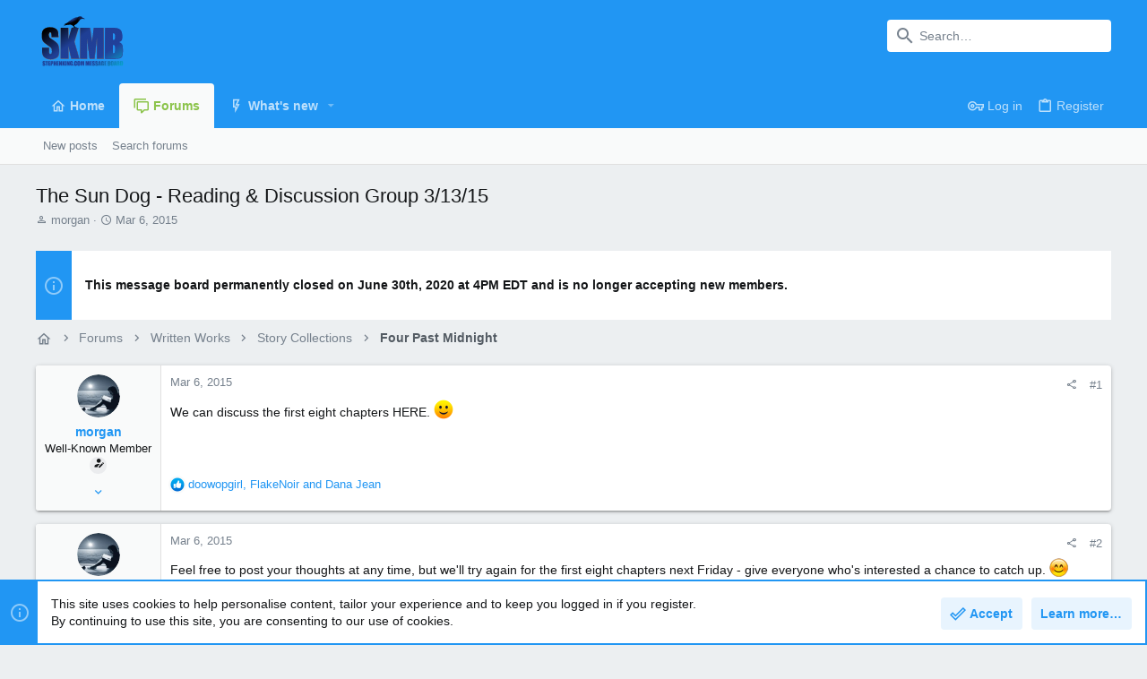

--- FILE ---
content_type: text/html; charset=utf-8
request_url: https://stephenking.com/xf/index.php?threads/the-sun-dog-reading-discussion-group-3-13-15.6231/
body_size: 29373
content:
<!DOCTYPE html data-csrf="1769187470,1637df39da1d44bb14ec764bd614a1df">









	
	





	
	


















	



















	











	































	



























	






	




































<html id="XF" lang="en-US" dir="LTR"
	  style="font-size: 62.5%;"
	  data-app="public"
	  data-template="thread_view"
	  data-container-key="node-166"
	  data-content-key="thread-6231"
	  data-logged-in="false"
	  data-cookie-prefix="xf_"
	  class="has-no-js template-thread_view  uix_page--fixed uix_hasSectionLinks  uix_hasCrumbs uix_hasPageAction"
	  >
	<head>
		<meta charset="utf-8" />
		<meta http-equiv="X-UA-Compatible" content="IE=Edge" />
		<meta name="viewport" content="width=device-width, initial-scale=1, viewport-fit=cover">

		

		<title>The Sun Dog - Reading &amp; Discussion Group 3/13/15 | The StephenKing.com Message Board</title>

		
			
		<meta name="description" content="We can discuss the first eight chapters HERE. :)" />
		<meta property="og:description" content="We can discuss the first eight chapters HERE. :)" />
		<meta property="twitter:description" content="We can discuss the first eight chapters HERE. :)" />
	
		
			<meta property="og:url" content="https://stephenking.com/xf/index.php?threads/the-sun-dog-reading-discussion-group-3-13-15.6231/" />
		
			<link rel="canonical" href="https://stephenking.com/xf/index.php?threads/the-sun-dog-reading-discussion-group-3-13-15.6231/" />
		

		
			
	
	
	<meta property="og:site_name" content="The StephenKing.com Message Board" />


		
		
			
	
	
	<meta property="og:type" content="website" />


		
		
			
	
	
	
		<meta property="og:title" content="The Sun Dog - Reading &amp; Discussion Group 3/13/15" />
		<meta property="twitter:title" content="The Sun Dog - Reading &amp; Discussion Group 3/13/15" />
	


		
		
		
		

		
			<meta name="theme-color" content="#2196f3" />
			<meta name="msapplication-TileColor" content="#2196F3">
		

		
	

	

	
		
	

	<link rel="stylesheet" href="/xf/css.php?css=public%3Anormalize.css%2Cpublic%3Afa.css%2Cpublic%3Acore.less%2Cpublic%3Aapp.less&amp;s=7&amp;l=1&amp;d=1613104321&amp;k=26c1af688c63499a2cb69d53fca0c325d3cfbe0b" />

	
		<link rel="preload" href="/xf/styles/uix/fonts/icons/material-icons/fonts/materialdesignicons-webfont.woff2?v=5.8.55" as="font" type="font/woff2" crossorigin="anonymous" />
		<link rel="stylesheet" href="/xf/styles/uix/fonts/icons/material-icons/css/materialdesignicons.min.css?d=1613104212" />	
	

	
	
	

	<link rel="stylesheet" href="/xf/css.php?css=public%3Abb_code.less%2Cpublic%3Alightslider.less%2Cpublic%3Amessage.less%2Cpublic%3Anotices.less%2Cpublic%3Ashare_controls.less%2Cpublic%3Ath_uix_staffPost.less%2Cpublic%3Ath_uix_threadStarterPost.less%2Cpublic%3Auix.less%2Cpublic%3Auix_extendedFooter.less%2Cpublic%3Auix_socialMedia.less%2Cpublic%3Aextra.less&amp;s=7&amp;l=1&amp;d=1613104321&amp;k=33df7bab0d1786713a3a4b76329b999bf7a55076" />

	
	
		<script src="/xf/js/xf/preamble.min.js?_v=ab6a0ae7"></script>
	
	
	<meta name="apple-mobile-web-app-capable" content="yes">


		
			<link rel="icon" type="image/png" href="/favicon.png" sizes="32x32" />
		
		
		

		

		

	









<script class="js-klEditorTemplates" type="application/json">
	false
</script>
</head>

	<body data-template="thread_view">
		<style>
	.p-pageWrapper .p-navSticky {
		top: 0 !important;
	}

	

	
	

	
	
	
		
			
			
				
			
		
	

	

	

		
		
		.uix_mainTabBar {top: 90px !important;}
		.uix_stickyBodyElement:not(.offCanvasMenu) {
			top: 110px !important;
			min-height: calc(100vh - 110px) !important;
		}
		.uix_sidebarInner .uix_sidebar--scroller {margin-top: 110px;}
		.uix_sidebarInner {margin-top: -110px;}
		.p-body-sideNavInner .uix_sidebar--scroller {margin-top: 110px;}
		.p-body-sideNavInner {margin-top: -110px;}
		.uix_stickyCategoryStrips {top: 110px !important;}
		#XF .u-anchorTarget {
			height: 110px;
			margin-top: -110px;
		}
	
		

		
			@media (max-width: 900px) {
		
				.p-sectionLinks {display: none;}

				

				.uix_mainTabBar {top: 50px !important;}
				.uix_stickyBodyElement:not(.offCanvasMenu) {
					top: 70px !important;
					min-height: calc(100vh - 70px) !important;
				}
				.uix_sidebarInner .uix_sidebar--scroller {margin-top: 70px;}
				.uix_sidebarInner {margin-top: -70px;}
				.p-body-sideNavInner .uix_sidebar--scroller {margin-top: 70px;}
				.p-body-sideNavInner {margin-top: -70px;}
				.uix_stickyCategoryStrips {top: 70px !important;}
				#XF .u-anchorTarget {
					height: 70px;
					margin-top: -70px;
				}

				
		
			}
		
	

	.uix_sidebarNav .uix_sidebar--scroller {max-height: calc(100vh - 70px);}
	
	
</style>


		<div id="jumpToTop"></div>

		

		<div class="uix_pageWrapper--fixed">
			<div class="p-pageWrapper" id="top">

				<div class="uix_headerContainer">
					<div class="uix_headerContainer--stickyFix"></div>
					
	
	



					

					

					
						
						
							<header class="p-header" id="header">
								<div class="p-header-inner">
									
						
							<div class="p-header-content">
								
									
										
	
	<div class="p-header-logo p-header-logo--image">
		<a class="uix_logo" href="/xf/index.php">
			
				<img src="/xf/styles/mb_logo_17.svg"
					 alt="The StephenKing.com Message Board"
					 srcset="/xf/styles/mb_logo_17.svg 2x" />
				
		</a>
		
			<a class="uix_logoSmall" href="/xf/index.php">
				<img src="/xf/styles/mb_logo_17.svg"
					 alt="The StephenKing.com Message Board"
					 />
			</a>
		
	</div>


									

									
										<div class="p-nav-opposite">
											
												
		
			
				
				
					<div class="p-navgroup p-discovery">
						
							
	

							
	
		
		
			<div class="uix_searchBar">
				<div class="uix_searchBarInner">
					<form action="/xf/index.php?search/search" method="post" class="uix_searchForm" data-xf-init="quick-search">
						<a class="uix_search--close">
							<i class="fa--xf far fa-window-close uix_icon uix_icon--close" aria-hidden="true"></i>
						</a>
						<input type="text" class="input js-uix_syncValue uix_searchInput uix_searchDropdown__trigger" autocomplete="off" data-uixsync="search" name="keywords" placeholder="Search…" aria-label="Search" data-menu-autofocus="true" />
						<a href="/xf/index.php?search/"
						   class="uix_search--settings u-ripple"
						   data-xf-key="/"
						   aria-label="Search"
						   aria-expanded="false"
						   aria-haspopup="true"
						   title="Search">
							<i class="fa--xf far fa-cog uix_icon uix_icon--settings" aria-hidden="true"></i>
						</a>
						<span class=" uix_searchIcon">
							<i class="fa--xf far fa-search uix_icon uix_icon--search" aria-hidden="true"></i>
						</span>
						<input type="hidden" name="_xfToken" value="1769187470,1637df39da1d44bb14ec764bd614a1df" />
					</form>
				</div>

				
					<a class="uix_searchIconTrigger p-navgroup-link p-navgroup-link--iconic p-navgroup-link--search u-ripple"
					   aria-label="Search"
					   aria-expanded="false"
					   aria-haspopup="true"
					   title="Search">
						<i aria-hidden="true"></i>
					</a>
				

				
					<a href="/xf/index.php?search/"
					   class="p-navgroup-link p-navgroup-link--iconic p-navgroup-link--search u-ripple js-uix_minimalSearch__target"
					   data-xf-click="menu"
					   aria-label="Search"
					   aria-expanded="false"
					   aria-haspopup="true"
					   title="Search">
						<i aria-hidden="true"></i>
					</a>
				

				<div class="menu menu--structural menu--wide" data-menu="menu" aria-hidden="true">
					<form action="/xf/index.php?search/search" method="post"
						  class="menu-content"
						  data-xf-init="quick-search">
						<h3 class="menu-header">Search</h3>
						
						<div class="menu-row">
							
								<div class="inputGroup inputGroup--joined">
									<input type="text" class="input js-uix_syncValue" name="keywords" data-uixsync="search" placeholder="Search…" aria-label="Search" data-menu-autofocus="true" />
									
			<select name="constraints" class="js-quickSearch-constraint input" aria-label="Search within">
				<option value="">Everywhere</option>
<option value="{&quot;search_type&quot;:&quot;post&quot;}">Threads</option>
<option value="{&quot;search_type&quot;:&quot;post&quot;,&quot;c&quot;:{&quot;nodes&quot;:[166],&quot;child_nodes&quot;:1}}">This forum</option>
<option value="{&quot;search_type&quot;:&quot;post&quot;,&quot;c&quot;:{&quot;thread&quot;:6231}}">This thread</option>

			</select>
		
								</div>
								
						</div>

						
						<div class="menu-row">
							<label class="iconic"><input type="checkbox"  name="c[title_only]" value="1" /><i aria-hidden="true"></i><span class="iconic-label">Search titles only</span></label>

						</div>
						
						<div class="menu-row">
							<div class="inputGroup">
								<span class="inputGroup-text" id="ctrl_search_menu_by_member">By:</span>
								<input type="text" class="input" name="c[users]" data-xf-init="auto-complete" placeholder="Member" aria-labelledby="ctrl_search_menu_by_member" />
							</div>
						</div>
						<div class="menu-footer">
							<span class="menu-footer-controls">
								<button type="submit" class="button--primary button button--icon button--icon--search"><span class="button-text">Search</span></button>
								<a href="/xf/index.php?search/" class="button"><span class="button-text">Advanced search…</span></a>
							</span>
						</div>

						<input type="hidden" name="_xfToken" value="1769187470,1637df39da1d44bb14ec764bd614a1df" />
					</form>
				</div>


				<div class="menu menu--structural menu--wide uix_searchDropdown__menu" aria-hidden="true">
					<form action="/xf/index.php?search/search" method="post"
						  class="menu-content"
						  data-xf-init="quick-search">
						
						
							<div class="menu-row">

								<div class="inputGroup">
									<input name="keywords"
										   class="js-uix_syncValue"
										   data-uixsync="search"
										   placeholder="Search…"
										   aria-label="Search"
										   type="hidden" />
									
			<select name="constraints" class="js-quickSearch-constraint input" aria-label="Search within">
				<option value="">Everywhere</option>
<option value="{&quot;search_type&quot;:&quot;post&quot;}">Threads</option>
<option value="{&quot;search_type&quot;:&quot;post&quot;,&quot;c&quot;:{&quot;nodes&quot;:[166],&quot;child_nodes&quot;:1}}">This forum</option>
<option value="{&quot;search_type&quot;:&quot;post&quot;,&quot;c&quot;:{&quot;thread&quot;:6231}}">This thread</option>

			</select>
		
								</div>
							</div>
							

						
						<div class="menu-row">
							<label class="iconic"><input type="checkbox"  name="c[title_only]" value="1" /><i aria-hidden="true"></i><span class="iconic-label">Search titles only</span></label>

						</div>
						
						<div class="menu-row">
							<div class="inputGroup">
								<span class="inputGroup-text">By:</span>
								<input class="input" name="c[users]" data-xf-init="auto-complete" placeholder="Member" />
							</div>
						</div>
						<div class="menu-footer">
							<span class="menu-footer-controls">
								<button type="submit" class="button--primary button button--icon button--icon--search"><span class="button-text">Search</span></button>
								<a href="/xf/index.php?search/" class="button" rel="nofollow"><span class="button-text">Advanced…</span></a>
							</span>
						</div>

						<input type="hidden" name="_xfToken" value="1769187470,1637df39da1d44bb14ec764bd614a1df" />
					</form>
				</div>
			</div>
		
	
	

						
					</div>
				
				
	

			
		
	
											
										</div>
									
								
							</div>
						
					
								</div>
							</header>
						
					
					

					
					
					

					
						<div class="p-navSticky p-navSticky--all uix_stickyBar" data-top-offset-breakpoints="
						[
							{
								&quot;breakpoint&quot;: &quot;0&quot;,
								&quot;offset&quot;: &quot;0&quot;
							}
							
							
						]
					">
							
						<nav class="p-nav">
							<div class="p-nav-inner">
								
									
									
										
										
									<a class="p-nav-menuTrigger  badgeContainer" data-badge="0" data-xf-click="off-canvas" data-menu=".js-headerOffCanvasMenu" role="button" tabindex="0">
										<i aria-hidden="true"></i>
										<span class="p-nav-menuText">Menu</span>
									</a>
									
								

								
	
	<div class="p-header-logo p-header-logo--image">
		<a class="uix_logo" href="/xf/index.php">
			
				<img src="/xf/styles/mb_logo_17.svg"
					 alt="The StephenKing.com Message Board"
					 srcset="/xf/styles/mb_logo_17.svg 2x" />
				
		</a>
		
			<a class="uix_logoSmall" href="/xf/index.php">
				<img src="/xf/styles/mb_logo_17.svg"
					 alt="The StephenKing.com Message Board"
					 />
			</a>
		
	</div>



								
									
										<div class="p-nav-scroller hScroller" data-xf-init="h-scroller" data-auto-scroll=".p-navEl.is-selected">
											<div class="hScroller-scroll">
												<ul class="p-nav-list js-offCanvasNavSource">
													
														<li>
															
	<div class="p-navEl u-ripple " >
		
			
				
	
	<a href="https://stephenking.com"
			class="p-navEl-link  "
			
			data-xf-key="1"
			data-nav-id="home"><span>Home</span></a>

				
				
			
			
			
		
			
	
</div>

														</li>
													
														<li>
															
	<div class="p-navEl u-ripple is-selected" data-has-children="true">
		
			
				
	
	<a href="/xf/index.php"
			class="p-navEl-link p-navEl-link--splitMenu "
			
			
			data-nav-id="forums"><span>Forums</span></a>

				
					<a data-xf-key="2"
					   data-xf-click="menu"
					   data-menu-pos-ref="< .p-navEl"
					   class="p-navEl-splitTrigger"
					   role="button"
					   tabindex="0"
					   aria-label="Toggle expanded"
					   aria-expanded="false"
					   aria-haspopup="true">
					</a>
				
				
			
				
					<div class="menu menu--structural" data-menu="menu" aria-hidden="true">
						<div class="menu-content">
							
								
	
	
	<a href="/xf/index.php?whats-new/posts/"
			class="menu-linkRow u-indentDepth0 js-offCanvasCopy "
			
			
			data-nav-id="newPosts"><span>New posts</span></a>

	

							
								
	
	
	<a href="/xf/index.php?search/&amp;type=post"
			class="menu-linkRow u-indentDepth0 js-offCanvasCopy "
			
			
			data-nav-id="searchForums"><span>Search forums</span></a>

	

							
						</div>
					</div>
				
			
			
			
		
			
	
</div>

														</li>
													
														<li>
															
	<div class="p-navEl u-ripple " data-has-children="true">
		
			
				
	
	<a href="/xf/index.php?whats-new/"
			class="p-navEl-link p-navEl-link--splitMenu "
			
			
			data-nav-id="whatsNew"><span>What's new</span></a>

				
					<a data-xf-key="3"
					   data-xf-click="menu"
					   data-menu-pos-ref="< .p-navEl"
					   class="p-navEl-splitTrigger"
					   role="button"
					   tabindex="0"
					   aria-label="Toggle expanded"
					   aria-expanded="false"
					   aria-haspopup="true">
					</a>
				
				
			
				
					<div class="menu menu--structural" data-menu="menu" aria-hidden="true">
						<div class="menu-content">
							
								
	
	
	<a href="/xf/index.php?whats-new/posts/"
			class="menu-linkRow u-indentDepth0 js-offCanvasCopy "
			 rel="nofollow"
			
			data-nav-id="whatsNewPosts"><span>New posts</span></a>

	

							
								
	
	
	<a href="/xf/index.php?whats-new/latest-activity"
			class="menu-linkRow u-indentDepth0 js-offCanvasCopy "
			 rel="nofollow"
			
			data-nav-id="latestActivity"><span>Latest activity</span></a>

	

							
						</div>
					</div>
				
			
			
			
		
			
	
</div>

														</li>
													
												</ul>
											</div>
										</div>
									

									
								

								
	


								
									<div class="p-nav-opposite">
										
											
		
			
				
					<div class="p-navgroup p-account p-navgroup--guest">
						
							
								
	
		
		
	
		
			<a href="/xf/index.php?login/" class="p-navgroup-link p-navgroup-link--textual p-navgroup-link--logIn" data-xf-click="menu">
				<i></i>
				<span class="p-navgroup-linkText">Log in</span>
			</a>
			<div class="menu menu--structural menu--medium" data-menu="menu" aria-hidden="true" data-href="/xf/index.php?login/"></div>
		
	
	
		
			<a href="/xf/index.php?register/" class="p-navgroup-link u-ripple p-navgroup-link--textual p-navgroup-link--register" data-xf-click="overlay" data-follow-redirects="on">
				<i></i>
				<span class="p-navgroup-linkText">Register</span>
			</a>
		
	

	

							
						
					</div>
				
				
					<div class="p-navgroup p-discovery">
						
							
	
		
	

							
	
		
		
			<div class="uix_searchBar">
				<div class="uix_searchBarInner">
					<form action="/xf/index.php?search/search" method="post" class="uix_searchForm" data-xf-init="quick-search">
						<a class="uix_search--close">
							<i class="fa--xf far fa-window-close uix_icon uix_icon--close" aria-hidden="true"></i>
						</a>
						<input type="text" class="input js-uix_syncValue uix_searchInput uix_searchDropdown__trigger" autocomplete="off" data-uixsync="search" name="keywords" placeholder="Search…" aria-label="Search" data-menu-autofocus="true" />
						<a href="/xf/index.php?search/"
						   class="uix_search--settings u-ripple"
						   data-xf-key="/"
						   aria-label="Search"
						   aria-expanded="false"
						   aria-haspopup="true"
						   title="Search">
							<i class="fa--xf far fa-cog uix_icon uix_icon--settings" aria-hidden="true"></i>
						</a>
						<span class=" uix_searchIcon">
							<i class="fa--xf far fa-search uix_icon uix_icon--search" aria-hidden="true"></i>
						</span>
						<input type="hidden" name="_xfToken" value="1769187470,1637df39da1d44bb14ec764bd614a1df" />
					</form>
				</div>

				
					<a class="uix_searchIconTrigger p-navgroup-link p-navgroup-link--iconic p-navgroup-link--search u-ripple"
					   aria-label="Search"
					   aria-expanded="false"
					   aria-haspopup="true"
					   title="Search">
						<i aria-hidden="true"></i>
					</a>
				

				
					<a href="/xf/index.php?search/"
					   class="p-navgroup-link p-navgroup-link--iconic p-navgroup-link--search u-ripple js-uix_minimalSearch__target"
					   data-xf-click="menu"
					   aria-label="Search"
					   aria-expanded="false"
					   aria-haspopup="true"
					   title="Search">
						<i aria-hidden="true"></i>
					</a>
				

				<div class="menu menu--structural menu--wide" data-menu="menu" aria-hidden="true">
					<form action="/xf/index.php?search/search" method="post"
						  class="menu-content"
						  data-xf-init="quick-search">
						<h3 class="menu-header">Search</h3>
						
						<div class="menu-row">
							
								<div class="inputGroup inputGroup--joined">
									<input type="text" class="input js-uix_syncValue" name="keywords" data-uixsync="search" placeholder="Search…" aria-label="Search" data-menu-autofocus="true" />
									
			<select name="constraints" class="js-quickSearch-constraint input" aria-label="Search within">
				<option value="">Everywhere</option>
<option value="{&quot;search_type&quot;:&quot;post&quot;}">Threads</option>
<option value="{&quot;search_type&quot;:&quot;post&quot;,&quot;c&quot;:{&quot;nodes&quot;:[166],&quot;child_nodes&quot;:1}}">This forum</option>
<option value="{&quot;search_type&quot;:&quot;post&quot;,&quot;c&quot;:{&quot;thread&quot;:6231}}">This thread</option>

			</select>
		
								</div>
								
						</div>

						
						<div class="menu-row">
							<label class="iconic"><input type="checkbox"  name="c[title_only]" value="1" /><i aria-hidden="true"></i><span class="iconic-label">Search titles only</span></label>

						</div>
						
						<div class="menu-row">
							<div class="inputGroup">
								<span class="inputGroup-text" id="ctrl_search_menu_by_member">By:</span>
								<input type="text" class="input" name="c[users]" data-xf-init="auto-complete" placeholder="Member" aria-labelledby="ctrl_search_menu_by_member" />
							</div>
						</div>
						<div class="menu-footer">
							<span class="menu-footer-controls">
								<button type="submit" class="button--primary button button--icon button--icon--search"><span class="button-text">Search</span></button>
								<a href="/xf/index.php?search/" class="button"><span class="button-text">Advanced search…</span></a>
							</span>
						</div>

						<input type="hidden" name="_xfToken" value="1769187470,1637df39da1d44bb14ec764bd614a1df" />
					</form>
				</div>


				<div class="menu menu--structural menu--wide uix_searchDropdown__menu" aria-hidden="true">
					<form action="/xf/index.php?search/search" method="post"
						  class="menu-content"
						  data-xf-init="quick-search">
						
						
							<div class="menu-row">

								<div class="inputGroup">
									<input name="keywords"
										   class="js-uix_syncValue"
										   data-uixsync="search"
										   placeholder="Search…"
										   aria-label="Search"
										   type="hidden" />
									
			<select name="constraints" class="js-quickSearch-constraint input" aria-label="Search within">
				<option value="">Everywhere</option>
<option value="{&quot;search_type&quot;:&quot;post&quot;}">Threads</option>
<option value="{&quot;search_type&quot;:&quot;post&quot;,&quot;c&quot;:{&quot;nodes&quot;:[166],&quot;child_nodes&quot;:1}}">This forum</option>
<option value="{&quot;search_type&quot;:&quot;post&quot;,&quot;c&quot;:{&quot;thread&quot;:6231}}">This thread</option>

			</select>
		
								</div>
							</div>
							

						
						<div class="menu-row">
							<label class="iconic"><input type="checkbox"  name="c[title_only]" value="1" /><i aria-hidden="true"></i><span class="iconic-label">Search titles only</span></label>

						</div>
						
						<div class="menu-row">
							<div class="inputGroup">
								<span class="inputGroup-text">By:</span>
								<input class="input" name="c[users]" data-xf-init="auto-complete" placeholder="Member" />
							</div>
						</div>
						<div class="menu-footer">
							<span class="menu-footer-controls">
								<button type="submit" class="button--primary button button--icon button--icon--search"><span class="button-text">Search</span></button>
								<a href="/xf/index.php?search/" class="button" rel="nofollow"><span class="button-text">Advanced…</span></a>
							</span>
						</div>

						<input type="hidden" name="_xfToken" value="1769187470,1637df39da1d44bb14ec764bd614a1df" />
					</form>
				</div>
			</div>
		
	
	

						
					</div>
				
				
	

			
		
	
											
	
		
	

	

										
									</div>
								
							</div>
							
						</nav>
					
							
		
			<div class="p-sectionLinks">
				<div class="pageContent">
					
						
							
								
								
								<div class="p-sectionLinks-inner hScroller" data-xf-init="h-scroller">
									<div class="hScroller-scroll">
										<ul class="p-sectionLinks-list">
											
												<li>
													
	<div class="p-navEl u-ripple " >
		
			
				
	
	<a href="/xf/index.php?whats-new/posts/"
			class="p-navEl-link  "
			
			data-xf-key="alt+1"
			data-nav-id="newPosts"><span>New posts</span></a>

				
				
			
			
			
		
			
	
</div>

												</li>
											
												<li>
													
	<div class="p-navEl u-ripple " >
		
			
				
	
	<a href="/xf/index.php?search/&amp;type=post"
			class="p-navEl-link  "
			
			data-xf-key="alt+2"
			data-nav-id="searchForums"><span>Search forums</span></a>

				
				
			
			
			
		
			
	
</div>

												</li>
											
										</ul>
									</div>
								</div>
							
							
						
					
				</div>
			</div>
			
	
						</div>
						

					

					
	

					
	

					
	

					
	

					
				</div>

				
				<div class="offCanvasMenu offCanvasMenu--nav js-headerOffCanvasMenu" data-menu="menu" aria-hidden="true" data-ocm-builder="navigation">
					<div class="offCanvasMenu-backdrop" data-menu-close="true"></div>
					<div class="offCanvasMenu-content">
						
						<div class="sidePanel sidePanel--nav sidePanel--visitor">
	<div class="sidePanel__tabPanels">
		
		<div data-content="navigation" class="is-active sidePanel__tabPanel js-navigationTabPanel">
			
							<div class="offCanvasMenu-header">
								Menu
								<a class="offCanvasMenu-closer" data-menu-close="true" role="button" tabindex="0" aria-label="Close"></a>
							</div>
							
							<div class="js-offCanvasNavTarget"></div>
							
							
						
		</div>
		
		
		
	</div>
</div>

						
					</div>
				</div>

				

				
	
		
	
		
			
			<div class="p-body-header">
			
				<div class="pageContent">
					
						
							<div class="uix_headerInner">
								
			
									
										<div class="p-title ">
											
												
													<h1 class="p-title-value">The Sun Dog - Reading &amp; Discussion Group 3/13/15</h1>
												
											
										</div>
									

									
										<div class="p-description">
	<ul class="listInline listInline--bullet">
		<li>
			<i class="fa--xf far fa-user" aria-hidden="true" title="Thread starter"></i>
			<span class="u-srOnly">Thread starter</span>

			<a href="/xf/index.php?members/morgan.27892/" class="username  u-concealed" dir="auto" itemprop="name" data-user-id="27892" data-xf-init="member-tooltip">morgan</a>
		</li>
		<li>
			<i class="fa--xf far fa-clock" aria-hidden="true" title="Start date"></i>
			<span class="u-srOnly">Start date</span>

			<a href="/xf/index.php?threads/the-sun-dog-reading-discussion-group-3-13-15.6231/" class="u-concealed"><time  class="u-dt" dir="auto" datetime="2015-03-06T21:26:09-0500" data-time="1425695169" data-date-string="Mar 6, 2015" data-time-string="9:26 PM" title="Mar 6, 2015 at 9:26 PM">Mar 6, 2015</time></a>
		</li>
		
	</ul>
</div>
									
								
			
							</div>
						
						
					
				</div>
			</div>
		
	

	


				<div class="p-body">

					

					<div class="p-body-inner ">
						
						<!--XF:EXTRA_OUTPUT-->

						
	
		
	
		

		
			
	
		
		
		
			
			
		

		<ul class="notices notices--scrolling  js-notices"
			data-xf-init="notices"
			data-type="scrolling"
			data-scroll-interval="6">

			
				
	<li class="notice js-notice notice--primary"
		data-notice-id="6"
		data-delay-duration="0"
		data-display-duration="0"
		data-auto-dismiss=""
		data-visibility="">
		
		<div class="uix_noticeInner">
			
			<div class="uix_noticeIcon">
				
					<i class="fa--xf far fa-info-circle" aria-hidden="true"></i>
				
			</div>

			
			<div class="notice-content">
				
				<p><strong>This message board permanently closed on
	June 30th, 2020 at 4PM EDT and is no longer accepting new members.</strong></p>
			</div>
		</div>
	</li>

			
		</ul>
	

		
	

	


						
	


						
	


						
	
		
	
	
	
		<div class="breadcrumb block ">
			<div class="pageContent">
				
					
						
							<ul class="p-breadcrumbs "
								itemscope itemtype="https://schema.org/BreadcrumbList">
								
									
		

		
		
			
			
	<li itemprop="itemListElement" itemscope itemtype="https://schema.org/ListItem">
		<a href="https://stephenking.com" itemprop="item">
			
				<i class="fa--xf far fa-home uix_icon uix_icon--home" aria-hidden="true"></i>
				<span style="display: none;" itemprop="name">Home</span>
				
		</a>
		<meta itemprop="position" content="1" />
	</li>

		

		
			
			
	<li itemprop="itemListElement" itemscope itemtype="https://schema.org/ListItem">
		<a href="/xf/index.php" itemprop="item">
			
				<span itemprop="name">Forums</span>
			
		</a>
		<meta itemprop="position" content="2" />
	</li>

		
		
			
			
	<li itemprop="itemListElement" itemscope itemtype="https://schema.org/ListItem">
		<a href="/xf/index.php?categories/written-works.97/" itemprop="item">
			
				<span itemprop="name">Written Works</span>
			
		</a>
		<meta itemprop="position" content="3" />
	</li>

		
			
			
	<li itemprop="itemListElement" itemscope itemtype="https://schema.org/ListItem">
		<a href="/xf/index.php?categories/story-collections.163/" itemprop="item">
			
				<span itemprop="name">Story Collections</span>
			
		</a>
		<meta itemprop="position" content="4" />
	</li>

		
			
			
	<li itemprop="itemListElement" itemscope itemtype="https://schema.org/ListItem">
		<a href="/xf/index.php?forums/four-past-midnight.166/" itemprop="item">
			
				<span itemprop="name">Four Past Midnight</span>
			
		</a>
		<meta itemprop="position" content="5" />
	</li>

		
	
								
							</ul>
						
					
				
			</div>
		</div>
	

	

	


						
	


						
	<noscript><div class="blockMessage blockMessage--important blockMessage--iconic u-noJsOnly">JavaScript is disabled. For a better experience, please enable JavaScript in your browser before proceeding.</div></noscript>

						
	<div class="blockMessage blockMessage--important blockMessage--iconic js-browserWarning" style="display: none">You are using an out of date browser. It  may not display this or other websites correctly.<br />You should upgrade or use an <a href="https://www.google.com/chrome/" target="_blank" rel="noopener">alternative browser</a>.</div>


						<div uix_component="MainContainer" class="uix_contentWrapper">

							
	


							
							
	

							
	

							
	

							
	


							<div class="p-body-main  ">

								

								
	

								<div uix_component="MainContent" class="p-body-content">
									<!-- ABOVE MAIN CONTENT -->
									
	

									
	

									
	

									
	

									
	

									<div class="p-body-pageContent">
										
	

										
	

										
	

										
	

										
	

										














	
	
	
		
	
	
	


	
	
	
		
	
	
	


	
	
		
	
	
	


	
	












	

	
		
	



















<div class="block block--messages" data-xf-init="" data-type="post" data-href="/xf/index.php?inline-mod/" data-search-target="*">

	<span class="u-anchorTarget" id="posts"></span>

	
		
	

	

	<div class="block-outer"></div>

	

	
		
	<div class="block-outer js-threadStatusField"></div>

	

	<div class="block-container lbContainer"
		data-xf-init="lightbox select-to-quote"
		data-message-selector=".js-post"
		data-lb-id="thread-6231"
		data-lb-universal="0">

		<div class="block-body js-replyNewMessageContainer">
			
				

					

					
						

	


	

	

	

	
	<article class="message    message-threadStarterPost message--post  js-post js-inlineModContainer  "
		data-author="morgan"
		data-content="post-345311"
		id="js-post-345311">

		<span class="u-anchorTarget" id="post-345311"></span>

		
			<div class="message-inner">
				
					<div class="message-cell message-cell--user">
						

	<section itemscope itemtype="https://schema.org/Person" class="message-user ">
		<div class="message-avatar ">
			<div class="message-avatar-wrapper">
				
					<a href="/xf/index.php?members/morgan.27892/" class="avatar avatar--s" data-user-id="27892" data-xf-init="member-tooltip">
			<img src="/xf/data/avatars/s/27/27892.jpg?1384267717" srcset="/xf/data/avatars/m/27/27892.jpg?1384267717 2x" alt="morgan" class="avatar-u27892-s" width="48" height="48" loading="lazy" itemprop="image" /> 
		</a>
				
				
			</div>
		</div>
		<div class="uix_messagePostBitWrapper">
			<div class="message-userDetails">
				<h4 class="message-name"><a href="/xf/index.php?members/morgan.27892/" class="username " dir="auto" itemprop="name" data-user-id="27892" data-xf-init="member-tooltip" itemprop="name">morgan</a></h4>
				<h5 class="userTitle message-userTitle" dir="auto" itemprop="jobTitle">Well-Known Member</h5>
				
				
					
						<div class="uix_originalPoster__icon" data-xf-init="tooltip" title="Original poster">
							<i class="fa--xf far fa-user-edit mdi mdi-account-edit" aria-hidden="true"></i>
						</div>
					
				
				
				
			</div>
			
			
				
				
					
						<div class="thThreads__message-userExtras">
					
							<div class="message-userExtras">
								
									
										<dl class="pairs pairs--justified">
											
												<dt>
													<span data-xf-init="tooltip" title="Joined">
														<i class="fa--xf far fa-user" aria-hidden="true"></i>
													</span>
												</dt>
											
											<dd>Jul 11, 2010</dd>
										</dl>
									
									
										<dl class="pairs pairs--justified">
											
												<dt>
													<span data-xf-init="tooltip" title="Messages">
														<i class="fa--xf far fa-comments" aria-hidden="true"></i>
													</span>
												</dt>
												
											<dd>29,353</dd>
										</dl>
									
									
									
										<dl class="pairs pairs--justified">
											
												<dt>
													<span data-xf-init="tooltip" title="Reaction score">
														<i class="fa--xf far fa-thumbs-up" aria-hidden="true"></i>
													</span>
												</dt>
												
											<dd>104,579</dd>
										</dl>
									
									
									
									
										<dl class="pairs pairs--justified">
											
												<dt>
													<span data-xf-init="tooltip" title="Location">
														<i class="fa--xf far fa-map-marker" aria-hidden="true"></i>
													</span>
												</dt>
											
											<dd data-xf-init="tooltip" title="North Dakota">
												
													<a href="/xf/index.php?misc/location-info&amp;location=North+Dakota" rel="nofollow noreferrer" target="_blank" class="u-concealed">North Dakota</a>
												
											</dd>
										</dl>
									
									
									
										

	

										
									
									
				
							</div>
						
							</div>
							<div class="thThreads__userExtra--toggle">
								<a href="javascript:;" class="thThreads__userExtra--trigger" data-xf-click="ththreads-userextra-trigger"></a>
							</div>
						
				
			
		</div>
		<span class="message-userArrow"></span>
	</section>

					</div>
				

				
					<div class="message-cell message-cell--main">
					
						<div class="message-main uix_messageContent js-quickEditTarget">

							
								

	<header class="message-attribution message-attribution--split">
		<ul class="message-attribution-main listInline ">
			
			<li class="u-concealed">
				<a href="/xf/index.php?threads/the-sun-dog-reading-discussion-group-3-13-15.6231/post-345311" rel="nofollow">
					<time  class="u-dt" dir="auto" datetime="2015-03-06T21:26:09-0500" data-time="1425695169" data-date-string="Mar 6, 2015" data-time-string="9:26 PM" title="Mar 6, 2015 at 9:26 PM" itemprop="datePublished">Mar 6, 2015</time>
				</a>
			</li>
			
			
		</ul>

		<ul class="message-attribution-opposite message-attribution-opposite--list ">
			
			<li>
				<a href="/xf/index.php?threads/the-sun-dog-reading-discussion-group-3-13-15.6231/post-345311"
					class="message-attribution-gadget"
					data-xf-init="share-tooltip"
					data-href="/xf/index.php?posts/345311/share"
					data-web-share="on"
					rel="nofollow">
					<i class="fa--xf far fa-share-alt" aria-hidden="true"></i>
				</a>
			</li>
			
			
				<li>
					<a href="/xf/index.php?threads/the-sun-dog-reading-discussion-group-3-13-15.6231/post-345311" rel="nofollow">
						#1
					</a>
				</li>
			
		</ul>
	</header>

							

							<div class="message-content js-messageContent">
							

								
									
	
	
	

								

								
									

	<div class="message-userContent lbContainer js-lbContainer "
		data-lb-id="post-345311"
		data-lb-caption-desc="morgan &middot; Mar 6, 2015 at 9:26 PM">

		
			

	

		

		<article class="message-body js-selectToQuote">
			
				
			
			
				<div class="bbWrapper">We can discuss the first eight chapters HERE. <img src="[data-uri]" class="smilie smilie--sprite smilie--sprite1" alt=":)" title="Smile    :)" loading="lazy" data-shortname=":)" /></div>
			
			<div class="js-selectToQuoteEnd">&nbsp;</div>
			
				
			
		</article>

		
			

	

		

		
	</div>

								

								
									
	

								

								
									
	

								

								
							</div>

							<div class="reactionsBar js-reactionsList is-active">
								
	
	
		<ul class="reactionSummary">
		
			<li><span class="reaction reaction--small reaction--1" data-reaction-id="1"><i aria-hidden="true"></i><img src="[data-uri]" class="reaction-sprite js-reaction" alt="Like" title="Like" /></span></li>
		
		</ul>
	


<span class="u-srOnly">Reactions:</span>
<a class="reactionsBar-link" href="/xf/index.php?posts/345311/reactions" data-xf-click="overlay" data-cache="false"><bdi>doowopgirl</bdi>, <bdi>FlakeNoir</bdi> and <bdi>Dana Jean</bdi></a>
							</div>

							
								
	<footer class="message-footer">
		

		

		<div class="js-historyTarget message-historyTarget toggleTarget" data-href="trigger-href"></div>
	</footer>

							
						</div>

					
					</div>
				
			</div>
		
	</article>

	
	

					

					

				

					

					
						

	


	

	

	

	
	<article class="message    message-threadStarterPost message--post  js-post js-inlineModContainer  "
		data-author="morgan"
		data-content="post-345343"
		id="js-post-345343">

		<span class="u-anchorTarget" id="post-345343"></span>

		
			<div class="message-inner">
				
					<div class="message-cell message-cell--user">
						

	<section itemscope itemtype="https://schema.org/Person" class="message-user ">
		<div class="message-avatar ">
			<div class="message-avatar-wrapper">
				
					<a href="/xf/index.php?members/morgan.27892/" class="avatar avatar--s" data-user-id="27892" data-xf-init="member-tooltip">
			<img src="/xf/data/avatars/s/27/27892.jpg?1384267717" srcset="/xf/data/avatars/m/27/27892.jpg?1384267717 2x" alt="morgan" class="avatar-u27892-s" width="48" height="48" loading="lazy" itemprop="image" /> 
		</a>
				
				
			</div>
		</div>
		<div class="uix_messagePostBitWrapper">
			<div class="message-userDetails">
				<h4 class="message-name"><a href="/xf/index.php?members/morgan.27892/" class="username " dir="auto" itemprop="name" data-user-id="27892" data-xf-init="member-tooltip" itemprop="name">morgan</a></h4>
				<h5 class="userTitle message-userTitle" dir="auto" itemprop="jobTitle">Well-Known Member</h5>
				
				
					
						<div class="uix_originalPoster__icon" data-xf-init="tooltip" title="Original poster">
							<i class="fa--xf far fa-user-edit mdi mdi-account-edit" aria-hidden="true"></i>
						</div>
					
				
				
				
			</div>
			
			
				
				
					
						<div class="thThreads__message-userExtras">
					
							<div class="message-userExtras">
								
									
										<dl class="pairs pairs--justified">
											
												<dt>
													<span data-xf-init="tooltip" title="Joined">
														<i class="fa--xf far fa-user" aria-hidden="true"></i>
													</span>
												</dt>
											
											<dd>Jul 11, 2010</dd>
										</dl>
									
									
										<dl class="pairs pairs--justified">
											
												<dt>
													<span data-xf-init="tooltip" title="Messages">
														<i class="fa--xf far fa-comments" aria-hidden="true"></i>
													</span>
												</dt>
												
											<dd>29,353</dd>
										</dl>
									
									
									
										<dl class="pairs pairs--justified">
											
												<dt>
													<span data-xf-init="tooltip" title="Reaction score">
														<i class="fa--xf far fa-thumbs-up" aria-hidden="true"></i>
													</span>
												</dt>
												
											<dd>104,579</dd>
										</dl>
									
									
									
									
										<dl class="pairs pairs--justified">
											
												<dt>
													<span data-xf-init="tooltip" title="Location">
														<i class="fa--xf far fa-map-marker" aria-hidden="true"></i>
													</span>
												</dt>
											
											<dd data-xf-init="tooltip" title="North Dakota">
												
													<a href="/xf/index.php?misc/location-info&amp;location=North+Dakota" rel="nofollow noreferrer" target="_blank" class="u-concealed">North Dakota</a>
												
											</dd>
										</dl>
									
									
									
										

	

										
									
									
				
							</div>
						
							</div>
							<div class="thThreads__userExtra--toggle">
								<a href="javascript:;" class="thThreads__userExtra--trigger" data-xf-click="ththreads-userextra-trigger"></a>
							</div>
						
				
			
		</div>
		<span class="message-userArrow"></span>
	</section>

					</div>
				

				
					<div class="message-cell message-cell--main">
					
						<div class="message-main uix_messageContent js-quickEditTarget">

							
								

	<header class="message-attribution message-attribution--split">
		<ul class="message-attribution-main listInline ">
			
			<li class="u-concealed">
				<a href="/xf/index.php?threads/the-sun-dog-reading-discussion-group-3-13-15.6231/post-345343" rel="nofollow">
					<time  class="u-dt" dir="auto" datetime="2015-03-06T22:06:52-0500" data-time="1425697612" data-date-string="Mar 6, 2015" data-time-string="10:06 PM" title="Mar 6, 2015 at 10:06 PM" itemprop="datePublished">Mar 6, 2015</time>
				</a>
			</li>
			
			
		</ul>

		<ul class="message-attribution-opposite message-attribution-opposite--list ">
			
			<li>
				<a href="/xf/index.php?threads/the-sun-dog-reading-discussion-group-3-13-15.6231/post-345343"
					class="message-attribution-gadget"
					data-xf-init="share-tooltip"
					data-href="/xf/index.php?posts/345343/share"
					data-web-share="on"
					rel="nofollow">
					<i class="fa--xf far fa-share-alt" aria-hidden="true"></i>
				</a>
			</li>
			
			
				<li>
					<a href="/xf/index.php?threads/the-sun-dog-reading-discussion-group-3-13-15.6231/post-345343" rel="nofollow">
						#2
					</a>
				</li>
			
		</ul>
	</header>

							

							<div class="message-content js-messageContent">
							

								
									
	
	
	

								

								
									

	<div class="message-userContent lbContainer js-lbContainer "
		data-lb-id="post-345343"
		data-lb-caption-desc="morgan &middot; Mar 6, 2015 at 10:06 PM">

		

		<article class="message-body js-selectToQuote">
			
				
			
			
				<div class="bbWrapper">Feel free to post your thoughts at any time, but we'll try again for the first eight chapters next Friday - give everyone who's interested a chance to catch up. <img src="/xf/styles/smilies/png/smile.png"  class="smilie" loading="lazy" alt=":smile:" title="Smile    :smile:" data-shortname=":smile:" /></div>
			
			<div class="js-selectToQuoteEnd">&nbsp;</div>
			
				
			
		</article>

		

		
	</div>

								

								
									
	

								

								
									
	

								

								
							</div>

							<div class="reactionsBar js-reactionsList is-active">
								
	
	
		<ul class="reactionSummary">
		
			<li><span class="reaction reaction--small reaction--1" data-reaction-id="1"><i aria-hidden="true"></i><img src="[data-uri]" class="reaction-sprite js-reaction" alt="Like" title="Like" /></span></li>
		
		</ul>
	


<span class="u-srOnly">Reactions:</span>
<a class="reactionsBar-link" href="/xf/index.php?posts/345343/reactions" data-xf-click="overlay" data-cache="false"><bdi>doowopgirl</bdi> and <bdi>FlakeNoir</bdi></a>
							</div>

							
								
	<footer class="message-footer">
		

		

		<div class="js-historyTarget message-historyTarget toggleTarget" data-href="trigger-href"></div>
	</footer>

							
						</div>

					
					</div>
				
			</div>
		
	</article>

	
	

					

					

				

					

					
						

	


	

	

	
	<article class="message   message--post  js-post js-inlineModContainer  "
		data-author="Kurben"
		data-content="post-345352"
		id="js-post-345352">

		<span class="u-anchorTarget" id="post-345352"></span>

		
			<div class="message-inner">
				
					<div class="message-cell message-cell--user">
						

	<section itemscope itemtype="https://schema.org/Person" class="message-user ">
		<div class="message-avatar ">
			<div class="message-avatar-wrapper">
				
					<a href="/xf/index.php?members/kurben.47877/" class="avatar avatar--s" data-user-id="47877" data-xf-init="member-tooltip">
			<img src="/xf/data/avatars/s/47/47877.jpg?1442352875" srcset="/xf/data/avatars/m/47/47877.jpg?1442352875 2x" alt="Kurben" class="avatar-u47877-s" width="48" height="48" loading="lazy" itemprop="image" /> 
		</a>
				
				
			</div>
		</div>
		<div class="uix_messagePostBitWrapper">
			<div class="message-userDetails">
				<h4 class="message-name"><a href="/xf/index.php?members/kurben.47877/" class="username " dir="auto" itemprop="name" data-user-id="47877" data-xf-init="member-tooltip" itemprop="name">Kurben</a></h4>
				<h5 class="userTitle message-userTitle" dir="auto" itemprop="jobTitle">The Fool on the Hill</h5>
				
				
				
				
			</div>
			
			
				
				
					
						<div class="thThreads__message-userExtras">
					
							<div class="message-userExtras">
								
									
										<dl class="pairs pairs--justified">
											
												<dt>
													<span data-xf-init="tooltip" title="Joined">
														<i class="fa--xf far fa-user" aria-hidden="true"></i>
													</span>
												</dt>
											
											<dd>Apr 12, 2014</dd>
										</dl>
									
									
										<dl class="pairs pairs--justified">
											
												<dt>
													<span data-xf-init="tooltip" title="Messages">
														<i class="fa--xf far fa-comments" aria-hidden="true"></i>
													</span>
												</dt>
												
											<dd>9,682</dd>
										</dl>
									
									
									
										<dl class="pairs pairs--justified">
											
												<dt>
													<span data-xf-init="tooltip" title="Reaction score">
														<i class="fa--xf far fa-thumbs-up" aria-hidden="true"></i>
													</span>
												</dt>
												
											<dd>65,192</dd>
										</dl>
									
									
									
									
										<dl class="pairs pairs--justified">
											
												<dt>
													<span data-xf-init="tooltip" title="Location">
														<i class="fa--xf far fa-map-marker" aria-hidden="true"></i>
													</span>
												</dt>
											
											<dd data-xf-init="tooltip" title="sweden">
												
													<a href="/xf/index.php?misc/location-info&amp;location=sweden" rel="nofollow noreferrer" target="_blank" class="u-concealed">sweden</a>
												
											</dd>
										</dl>
									
									
									
										

	

										
									
									
				
							</div>
						
							</div>
							<div class="thThreads__userExtra--toggle">
								<a href="javascript:;" class="thThreads__userExtra--trigger" data-xf-click="ththreads-userextra-trigger"></a>
							</div>
						
				
			
		</div>
		<span class="message-userArrow"></span>
	</section>

					</div>
				

				
					<div class="message-cell message-cell--main">
					
						<div class="message-main uix_messageContent js-quickEditTarget">

							
								

	<header class="message-attribution message-attribution--split">
		<ul class="message-attribution-main listInline ">
			
			<li class="u-concealed">
				<a href="/xf/index.php?threads/the-sun-dog-reading-discussion-group-3-13-15.6231/post-345352" rel="nofollow">
					<time  class="u-dt" dir="auto" datetime="2015-03-06T22:15:51-0500" data-time="1425698151" data-date-string="Mar 6, 2015" data-time-string="10:15 PM" title="Mar 6, 2015 at 10:15 PM" itemprop="datePublished">Mar 6, 2015</time>
				</a>
			</li>
			
			
		</ul>

		<ul class="message-attribution-opposite message-attribution-opposite--list ">
			
			<li>
				<a href="/xf/index.php?threads/the-sun-dog-reading-discussion-group-3-13-15.6231/post-345352"
					class="message-attribution-gadget"
					data-xf-init="share-tooltip"
					data-href="/xf/index.php?posts/345352/share"
					data-web-share="on"
					rel="nofollow">
					<i class="fa--xf far fa-share-alt" aria-hidden="true"></i>
				</a>
			</li>
			
			
				<li>
					<a href="/xf/index.php?threads/the-sun-dog-reading-discussion-group-3-13-15.6231/post-345352" rel="nofollow">
						#3
					</a>
				</li>
			
		</ul>
	</header>

							

							<div class="message-content js-messageContent">
							

								
									
	
	
	

								

								
									

	<div class="message-userContent lbContainer js-lbContainer "
		data-lb-id="post-345352"
		data-lb-caption-desc="Kurben &middot; Mar 6, 2015 at 10:15 PM">

		

		<article class="message-body js-selectToQuote">
			
				
			
			
				<div class="bbWrapper">Hi!, just wanted you to know that i'm not forgotten about you. But haven't had much time for reading. Hopefully by next friday i be up to it.<br />




<blockquote class="bbCodeBlock bbCodeBlock--expandable bbCodeBlock--quote js-expandWatch">
	
		<div class="bbCodeBlock-title">
			
				<a href="/xf/index.php?goto/post&amp;id=345343"
					class="bbCodeBlock-sourceJump"
					data-xf-click="attribution"
					data-content-selector="#post-345343">morgan said:</a>
			
		</div>
	
	<div class="bbCodeBlock-content">
		
		<div class="bbCodeBlock-expandContent js-expandContent ">
			Feel free to post your thoughts at any time, but we'll try again for the first eight chapters next Friday - give everyone who's interested a chance to catch up. <img src="/xf/styles/smilies/png/smile.png"  class="smilie" loading="lazy" alt=":smile:" title="Smile    :smile:" data-shortname=":smile:" />
		</div>
		<div class="bbCodeBlock-expandLink js-expandLink"><a>Click to expand...</a></div>
	</div>
</blockquote></div>
			
			<div class="js-selectToQuoteEnd">&nbsp;</div>
			
				
			
		</article>

		

		
	</div>

								

								
									
	

								

								
									
	

								

								
							</div>

							<div class="reactionsBar js-reactionsList is-active">
								
	
	
		<ul class="reactionSummary">
		
			<li><span class="reaction reaction--small reaction--1" data-reaction-id="1"><i aria-hidden="true"></i><img src="[data-uri]" class="reaction-sprite js-reaction" alt="Like" title="Like" /></span></li>
		
		</ul>
	


<span class="u-srOnly">Reactions:</span>
<a class="reactionsBar-link" href="/xf/index.php?posts/345352/reactions" data-xf-click="overlay" data-cache="false"><bdi>FlakeNoir</bdi></a>
							</div>

							
								
	<footer class="message-footer">
		

		

		<div class="js-historyTarget message-historyTarget toggleTarget" data-href="trigger-href"></div>
	</footer>

							
						</div>

					
					</div>
				
			</div>
		
	</article>

	
	

					

					

				

					

					
						

	


	

	

	

	
	<article class="message    message-threadStarterPost message--post  js-post js-inlineModContainer  "
		data-author="morgan"
		data-content="post-350389"
		id="js-post-350389">

		<span class="u-anchorTarget" id="post-350389"></span>

		
			<div class="message-inner">
				
					<div class="message-cell message-cell--user">
						

	<section itemscope itemtype="https://schema.org/Person" class="message-user ">
		<div class="message-avatar ">
			<div class="message-avatar-wrapper">
				
					<a href="/xf/index.php?members/morgan.27892/" class="avatar avatar--s" data-user-id="27892" data-xf-init="member-tooltip">
			<img src="/xf/data/avatars/s/27/27892.jpg?1384267717" srcset="/xf/data/avatars/m/27/27892.jpg?1384267717 2x" alt="morgan" class="avatar-u27892-s" width="48" height="48" loading="lazy" itemprop="image" /> 
		</a>
				
				
			</div>
		</div>
		<div class="uix_messagePostBitWrapper">
			<div class="message-userDetails">
				<h4 class="message-name"><a href="/xf/index.php?members/morgan.27892/" class="username " dir="auto" itemprop="name" data-user-id="27892" data-xf-init="member-tooltip" itemprop="name">morgan</a></h4>
				<h5 class="userTitle message-userTitle" dir="auto" itemprop="jobTitle">Well-Known Member</h5>
				
				
					
						<div class="uix_originalPoster__icon" data-xf-init="tooltip" title="Original poster">
							<i class="fa--xf far fa-user-edit mdi mdi-account-edit" aria-hidden="true"></i>
						</div>
					
				
				
				
			</div>
			
			
				
				
					
						<div class="thThreads__message-userExtras">
					
							<div class="message-userExtras">
								
									
										<dl class="pairs pairs--justified">
											
												<dt>
													<span data-xf-init="tooltip" title="Joined">
														<i class="fa--xf far fa-user" aria-hidden="true"></i>
													</span>
												</dt>
											
											<dd>Jul 11, 2010</dd>
										</dl>
									
									
										<dl class="pairs pairs--justified">
											
												<dt>
													<span data-xf-init="tooltip" title="Messages">
														<i class="fa--xf far fa-comments" aria-hidden="true"></i>
													</span>
												</dt>
												
											<dd>29,353</dd>
										</dl>
									
									
									
										<dl class="pairs pairs--justified">
											
												<dt>
													<span data-xf-init="tooltip" title="Reaction score">
														<i class="fa--xf far fa-thumbs-up" aria-hidden="true"></i>
													</span>
												</dt>
												
											<dd>104,579</dd>
										</dl>
									
									
									
									
										<dl class="pairs pairs--justified">
											
												<dt>
													<span data-xf-init="tooltip" title="Location">
														<i class="fa--xf far fa-map-marker" aria-hidden="true"></i>
													</span>
												</dt>
											
											<dd data-xf-init="tooltip" title="North Dakota">
												
													<a href="/xf/index.php?misc/location-info&amp;location=North+Dakota" rel="nofollow noreferrer" target="_blank" class="u-concealed">North Dakota</a>
												
											</dd>
										</dl>
									
									
									
										

	

										
									
									
				
							</div>
						
							</div>
							<div class="thThreads__userExtra--toggle">
								<a href="javascript:;" class="thThreads__userExtra--trigger" data-xf-click="ththreads-userextra-trigger"></a>
							</div>
						
				
			
		</div>
		<span class="message-userArrow"></span>
	</section>

					</div>
				

				
					<div class="message-cell message-cell--main">
					
						<div class="message-main uix_messageContent js-quickEditTarget">

							
								

	<header class="message-attribution message-attribution--split">
		<ul class="message-attribution-main listInline ">
			
			<li class="u-concealed">
				<a href="/xf/index.php?threads/the-sun-dog-reading-discussion-group-3-13-15.6231/post-350389" rel="nofollow">
					<time  class="u-dt" dir="auto" datetime="2015-03-13T21:26:37-0400" data-time="1426296397" data-date-string="Mar 13, 2015" data-time-string="9:26 PM" title="Mar 13, 2015 at 9:26 PM" itemprop="datePublished">Mar 13, 2015</time>
				</a>
			</li>
			
			
		</ul>

		<ul class="message-attribution-opposite message-attribution-opposite--list ">
			
			<li>
				<a href="/xf/index.php?threads/the-sun-dog-reading-discussion-group-3-13-15.6231/post-350389"
					class="message-attribution-gadget"
					data-xf-init="share-tooltip"
					data-href="/xf/index.php?posts/350389/share"
					data-web-share="on"
					rel="nofollow">
					<i class="fa--xf far fa-share-alt" aria-hidden="true"></i>
				</a>
			</li>
			
			
				<li>
					<a href="/xf/index.php?threads/the-sun-dog-reading-discussion-group-3-13-15.6231/post-350389" rel="nofollow">
						#4
					</a>
				</li>
			
		</ul>
	</header>

							

							<div class="message-content js-messageContent">
							

								
									
	
	
	

								

								
									

	<div class="message-userContent lbContainer js-lbContainer "
		data-lb-id="post-350389"
		data-lb-caption-desc="morgan &middot; Mar 13, 2015 at 9:26 PM">

		

		<article class="message-body js-selectToQuote">
			
				
			
			
				<div class="bbWrapper"><a href="https://stephenking.com/xf/index.php?members/5290/" class="username" data-xf-init="member-tooltip" data-user-id="5290" data-username="Dana Jean">Dana Jean</a> - would you (pretty please) change the date of this thread to 3/13/15? <img src="[data-uri]" class="smilie smilie--sprite smilie--sprite1" alt=":)" title="Smile    :)" loading="lazy" data-shortname=":)" /></div>
			
			<div class="js-selectToQuoteEnd">&nbsp;</div>
			
				
			
		</article>

		

		
	</div>

								

								
									
	

								

								
									
	

								

								
							</div>

							<div class="reactionsBar js-reactionsList is-active">
								
	
	
		<ul class="reactionSummary">
		
			<li><span class="reaction reaction--small reaction--1" data-reaction-id="1"><i aria-hidden="true"></i><img src="[data-uri]" class="reaction-sprite js-reaction" alt="Like" title="Like" /></span></li>
		
		</ul>
	


<span class="u-srOnly">Reactions:</span>
<a class="reactionsBar-link" href="/xf/index.php?posts/350389/reactions" data-xf-click="overlay" data-cache="false"><bdi>king family fan</bdi> and <bdi>Dana Jean</bdi></a>
							</div>

							
								
	<footer class="message-footer">
		

		

		<div class="js-historyTarget message-historyTarget toggleTarget" data-href="trigger-href"></div>
	</footer>

							
						</div>

					
					</div>
				
			</div>
		
	</article>

	
	

					

					

				

					

					
						

	


	

	

	

	
	<article class="message    message-threadStarterPost message--post  js-post js-inlineModContainer  "
		data-author="morgan"
		data-content="post-350391"
		id="js-post-350391">

		<span class="u-anchorTarget" id="post-350391"></span>

		
			<div class="message-inner">
				
					<div class="message-cell message-cell--user">
						

	<section itemscope itemtype="https://schema.org/Person" class="message-user ">
		<div class="message-avatar ">
			<div class="message-avatar-wrapper">
				
					<a href="/xf/index.php?members/morgan.27892/" class="avatar avatar--s" data-user-id="27892" data-xf-init="member-tooltip">
			<img src="/xf/data/avatars/s/27/27892.jpg?1384267717" srcset="/xf/data/avatars/m/27/27892.jpg?1384267717 2x" alt="morgan" class="avatar-u27892-s" width="48" height="48" loading="lazy" itemprop="image" /> 
		</a>
				
				
			</div>
		</div>
		<div class="uix_messagePostBitWrapper">
			<div class="message-userDetails">
				<h4 class="message-name"><a href="/xf/index.php?members/morgan.27892/" class="username " dir="auto" itemprop="name" data-user-id="27892" data-xf-init="member-tooltip" itemprop="name">morgan</a></h4>
				<h5 class="userTitle message-userTitle" dir="auto" itemprop="jobTitle">Well-Known Member</h5>
				
				
					
						<div class="uix_originalPoster__icon" data-xf-init="tooltip" title="Original poster">
							<i class="fa--xf far fa-user-edit mdi mdi-account-edit" aria-hidden="true"></i>
						</div>
					
				
				
				
			</div>
			
			
				
				
					
						<div class="thThreads__message-userExtras">
					
							<div class="message-userExtras">
								
									
										<dl class="pairs pairs--justified">
											
												<dt>
													<span data-xf-init="tooltip" title="Joined">
														<i class="fa--xf far fa-user" aria-hidden="true"></i>
													</span>
												</dt>
											
											<dd>Jul 11, 2010</dd>
										</dl>
									
									
										<dl class="pairs pairs--justified">
											
												<dt>
													<span data-xf-init="tooltip" title="Messages">
														<i class="fa--xf far fa-comments" aria-hidden="true"></i>
													</span>
												</dt>
												
											<dd>29,353</dd>
										</dl>
									
									
									
										<dl class="pairs pairs--justified">
											
												<dt>
													<span data-xf-init="tooltip" title="Reaction score">
														<i class="fa--xf far fa-thumbs-up" aria-hidden="true"></i>
													</span>
												</dt>
												
											<dd>104,579</dd>
										</dl>
									
									
									
									
										<dl class="pairs pairs--justified">
											
												<dt>
													<span data-xf-init="tooltip" title="Location">
														<i class="fa--xf far fa-map-marker" aria-hidden="true"></i>
													</span>
												</dt>
											
											<dd data-xf-init="tooltip" title="North Dakota">
												
													<a href="/xf/index.php?misc/location-info&amp;location=North+Dakota" rel="nofollow noreferrer" target="_blank" class="u-concealed">North Dakota</a>
												
											</dd>
										</dl>
									
									
									
										

	

										
									
									
				
							</div>
						
							</div>
							<div class="thThreads__userExtra--toggle">
								<a href="javascript:;" class="thThreads__userExtra--trigger" data-xf-click="ththreads-userextra-trigger"></a>
							</div>
						
				
			
		</div>
		<span class="message-userArrow"></span>
	</section>

					</div>
				

				
					<div class="message-cell message-cell--main">
					
						<div class="message-main uix_messageContent js-quickEditTarget">

							
								

	<header class="message-attribution message-attribution--split">
		<ul class="message-attribution-main listInline ">
			
			<li class="u-concealed">
				<a href="/xf/index.php?threads/the-sun-dog-reading-discussion-group-3-13-15.6231/post-350391" rel="nofollow">
					<time  class="u-dt" dir="auto" datetime="2015-03-13T21:28:31-0400" data-time="1426296511" data-date-string="Mar 13, 2015" data-time-string="9:28 PM" title="Mar 13, 2015 at 9:28 PM" itemprop="datePublished">Mar 13, 2015</time>
				</a>
			</li>
			
			
		</ul>

		<ul class="message-attribution-opposite message-attribution-opposite--list ">
			
			<li>
				<a href="/xf/index.php?threads/the-sun-dog-reading-discussion-group-3-13-15.6231/post-350391"
					class="message-attribution-gadget"
					data-xf-init="share-tooltip"
					data-href="/xf/index.php?posts/350391/share"
					data-web-share="on"
					rel="nofollow">
					<i class="fa--xf far fa-share-alt" aria-hidden="true"></i>
				</a>
			</li>
			
			
				<li>
					<a href="/xf/index.php?threads/the-sun-dog-reading-discussion-group-3-13-15.6231/post-350391" rel="nofollow">
						#5
					</a>
				</li>
			
		</ul>
	</header>

							

							<div class="message-content js-messageContent">
							

								
									
	
	
	

								

								
									

	<div class="message-userContent lbContainer js-lbContainer "
		data-lb-id="post-350391"
		data-lb-caption-desc="morgan &middot; Mar 13, 2015 at 9:28 PM">

		

		<article class="message-body js-selectToQuote">
			
				
			
			
				<div class="bbWrapper">We can try again for a discussion on the first eight chapters tonight if anyone's interested! <img src="/xf/styles/smilies/png/=D.png"  class="smilie" loading="lazy" alt="=D" title="=D    =D" data-shortname="=D" /></div>
			
			<div class="js-selectToQuoteEnd">&nbsp;</div>
			
				
			
		</article>

		

		
	</div>

								

								
									
	

								

								
									
	

								

								
							</div>

							<div class="reactionsBar js-reactionsList is-active">
								
	
	
		<ul class="reactionSummary">
		
			<li><span class="reaction reaction--small reaction--1" data-reaction-id="1"><i aria-hidden="true"></i><img src="[data-uri]" class="reaction-sprite js-reaction" alt="Like" title="Like" /></span></li>
		
		</ul>
	


<span class="u-srOnly">Reactions:</span>
<a class="reactionsBar-link" href="/xf/index.php?posts/350391/reactions" data-xf-click="overlay" data-cache="false"><bdi>king family fan</bdi></a>
							</div>

							
								
	<footer class="message-footer">
		

		

		<div class="js-historyTarget message-historyTarget toggleTarget" data-href="trigger-href"></div>
	</footer>

							
						</div>

					
					</div>
				
			</div>
		
	</article>

	
	

					

					

				

					

					
						

	


	

	

	

	
	<article class="message    message-threadStarterPost message--post  js-post js-inlineModContainer  "
		data-author="morgan"
		data-content="post-350396"
		id="js-post-350396">

		<span class="u-anchorTarget" id="post-350396"></span>

		
			<div class="message-inner">
				
					<div class="message-cell message-cell--user">
						

	<section itemscope itemtype="https://schema.org/Person" class="message-user ">
		<div class="message-avatar ">
			<div class="message-avatar-wrapper">
				
					<a href="/xf/index.php?members/morgan.27892/" class="avatar avatar--s" data-user-id="27892" data-xf-init="member-tooltip">
			<img src="/xf/data/avatars/s/27/27892.jpg?1384267717" srcset="/xf/data/avatars/m/27/27892.jpg?1384267717 2x" alt="morgan" class="avatar-u27892-s" width="48" height="48" loading="lazy" itemprop="image" /> 
		</a>
				
				
			</div>
		</div>
		<div class="uix_messagePostBitWrapper">
			<div class="message-userDetails">
				<h4 class="message-name"><a href="/xf/index.php?members/morgan.27892/" class="username " dir="auto" itemprop="name" data-user-id="27892" data-xf-init="member-tooltip" itemprop="name">morgan</a></h4>
				<h5 class="userTitle message-userTitle" dir="auto" itemprop="jobTitle">Well-Known Member</h5>
				
				
					
						<div class="uix_originalPoster__icon" data-xf-init="tooltip" title="Original poster">
							<i class="fa--xf far fa-user-edit mdi mdi-account-edit" aria-hidden="true"></i>
						</div>
					
				
				
				
			</div>
			
			
				
				
					
						<div class="thThreads__message-userExtras">
					
							<div class="message-userExtras">
								
									
										<dl class="pairs pairs--justified">
											
												<dt>
													<span data-xf-init="tooltip" title="Joined">
														<i class="fa--xf far fa-user" aria-hidden="true"></i>
													</span>
												</dt>
											
											<dd>Jul 11, 2010</dd>
										</dl>
									
									
										<dl class="pairs pairs--justified">
											
												<dt>
													<span data-xf-init="tooltip" title="Messages">
														<i class="fa--xf far fa-comments" aria-hidden="true"></i>
													</span>
												</dt>
												
											<dd>29,353</dd>
										</dl>
									
									
									
										<dl class="pairs pairs--justified">
											
												<dt>
													<span data-xf-init="tooltip" title="Reaction score">
														<i class="fa--xf far fa-thumbs-up" aria-hidden="true"></i>
													</span>
												</dt>
												
											<dd>104,579</dd>
										</dl>
									
									
									
									
										<dl class="pairs pairs--justified">
											
												<dt>
													<span data-xf-init="tooltip" title="Location">
														<i class="fa--xf far fa-map-marker" aria-hidden="true"></i>
													</span>
												</dt>
											
											<dd data-xf-init="tooltip" title="North Dakota">
												
													<a href="/xf/index.php?misc/location-info&amp;location=North+Dakota" rel="nofollow noreferrer" target="_blank" class="u-concealed">North Dakota</a>
												
											</dd>
										</dl>
									
									
									
										

	

										
									
									
				
							</div>
						
							</div>
							<div class="thThreads__userExtra--toggle">
								<a href="javascript:;" class="thThreads__userExtra--trigger" data-xf-click="ththreads-userextra-trigger"></a>
							</div>
						
				
			
		</div>
		<span class="message-userArrow"></span>
	</section>

					</div>
				

				
					<div class="message-cell message-cell--main">
					
						<div class="message-main uix_messageContent js-quickEditTarget">

							
								

	<header class="message-attribution message-attribution--split">
		<ul class="message-attribution-main listInline ">
			
			<li class="u-concealed">
				<a href="/xf/index.php?threads/the-sun-dog-reading-discussion-group-3-13-15.6231/post-350396" rel="nofollow">
					<time  class="u-dt" dir="auto" datetime="2015-03-13T21:41:07-0400" data-time="1426297267" data-date-string="Mar 13, 2015" data-time-string="9:41 PM" title="Mar 13, 2015 at 9:41 PM" itemprop="datePublished">Mar 13, 2015</time>
				</a>
			</li>
			
			
		</ul>

		<ul class="message-attribution-opposite message-attribution-opposite--list ">
			
			<li>
				<a href="/xf/index.php?threads/the-sun-dog-reading-discussion-group-3-13-15.6231/post-350396"
					class="message-attribution-gadget"
					data-xf-init="share-tooltip"
					data-href="/xf/index.php?posts/350396/share"
					data-web-share="on"
					rel="nofollow">
					<i class="fa--xf far fa-share-alt" aria-hidden="true"></i>
				</a>
			</li>
			
			
				<li>
					<a href="/xf/index.php?threads/the-sun-dog-reading-discussion-group-3-13-15.6231/post-350396" rel="nofollow">
						#6
					</a>
				</li>
			
		</ul>
	</header>

							

							<div class="message-content js-messageContent">
							

								
									
	
	
	

								

								
									

	<div class="message-userContent lbContainer js-lbContainer "
		data-lb-id="post-350396"
		data-lb-caption-desc="morgan &middot; Mar 13, 2015 at 9:41 PM">

		

		<article class="message-body js-selectToQuote">
			
				
			
			
				<div class="bbWrapper"><blockquote class="bbCodeBlock bbCodeBlock--expandable bbCodeBlock--quote js-expandWatch">
	
		<div class="bbCodeBlock-title">
			
				<a href="/xf/index.php?goto/post&amp;id=350389"
					class="bbCodeBlock-sourceJump"
					data-xf-click="attribution"
					data-content-selector="#post-350389">morgan said:</a>
			
		</div>
	
	<div class="bbCodeBlock-content">
		
		<div class="bbCodeBlock-expandContent js-expandContent ">
			<a href="https://stephenking.com/xf/index.php?members/5290/" class="username" data-xf-init="member-tooltip" data-user-id="5290" data-username="Dana Jean">Dana Jean</a> - would you (pretty please) change the date of this thread to 3/13/15? <img src="[data-uri]" class="smilie smilie--sprite smilie--sprite1" alt=":)" title="Smile    :)" loading="lazy" data-shortname=":)" />
		</div>
		<div class="bbCodeBlock-expandLink js-expandLink"><a>Click to expand...</a></div>
	</div>
</blockquote>I'm sorry - I guess you can hold off on changing the date in the thread title. Maybe next week.</div>
			
			<div class="js-selectToQuoteEnd">&nbsp;</div>
			
				
			
		</article>

		

		
	</div>

								

								
									
	

								

								
									
	

								

								
							</div>

							<div class="reactionsBar js-reactionsList is-active">
								
	
	
		<ul class="reactionSummary">
		
			<li><span class="reaction reaction--small reaction--1" data-reaction-id="1"><i aria-hidden="true"></i><img src="[data-uri]" class="reaction-sprite js-reaction" alt="Like" title="Like" /></span></li>
		
		</ul>
	


<span class="u-srOnly">Reactions:</span>
<a class="reactionsBar-link" href="/xf/index.php?posts/350396/reactions" data-xf-click="overlay" data-cache="false"><bdi>king family fan</bdi></a>
							</div>

							
								
	<footer class="message-footer">
		

		

		<div class="js-historyTarget message-historyTarget toggleTarget" data-href="trigger-href"></div>
	</footer>

							
						</div>

					
					</div>
				
			</div>
		
	</article>

	
	

					

					

				

					

					
						

	

	


	

	

	
	<article class="message   message-staffPost  message--post  js-post js-inlineModContainer  "
		data-author="Dana Jean"
		data-content="post-350423"
		id="js-post-350423">

		<span class="u-anchorTarget" id="post-350423"></span>

		
			<div class="message-inner">
				
					<div class="message-cell message-cell--user">
						

	<section itemscope itemtype="https://schema.org/Person" class="message-user ">
		<div class="message-avatar ">
			<div class="message-avatar-wrapper">
				
					<a href="/xf/index.php?members/dana-jean.5290/" class="avatar avatar--s" data-user-id="5290" data-xf-init="member-tooltip">
			<img src="/xf/data/avatars/s/5/5290.jpg?1557371411" srcset="/xf/data/avatars/m/5/5290.jpg?1557371411 2x" alt="Dana Jean" class="avatar-u5290-s" width="48" height="48" loading="lazy" itemprop="image" /> 
		</a>
				
				
			</div>
		</div>
		<div class="uix_messagePostBitWrapper">
			<div class="message-userDetails">
				<h4 class="message-name"><a href="/xf/index.php?members/dana-jean.5290/" class="username " dir="auto" itemprop="name" data-user-id="5290" data-xf-init="member-tooltip" itemprop="name"><span class="username--staff username--moderator username--color-25">Dana Jean</span></a></h4>
				<h5 class="userTitle message-userTitle" dir="auto" itemprop="jobTitle">Dirty Pirate Hooker, The Return</h5>
				
				
				<div class="userBanner userBanner userBanner--gray message-userBanner" itemprop="jobTitle"><span class="userBanner-before"></span><strong>Moderator</strong><span class="userBanner-after"></span></div>
				
			</div>
			
			
				
				
					
						<div class="thThreads__message-userExtras">
					
							<div class="message-userExtras">
								
									
										<dl class="pairs pairs--justified">
											
												<dt>
													<span data-xf-init="tooltip" title="Joined">
														<i class="fa--xf far fa-user" aria-hidden="true"></i>
													</span>
												</dt>
											
											<dd>Apr 11, 2006</dd>
										</dl>
									
									
										<dl class="pairs pairs--justified">
											
												<dt>
													<span data-xf-init="tooltip" title="Messages">
														<i class="fa--xf far fa-comments" aria-hidden="true"></i>
													</span>
												</dt>
												
											<dd>53,634</dd>
										</dl>
									
									
									
										<dl class="pairs pairs--justified">
											
												<dt>
													<span data-xf-init="tooltip" title="Reaction score">
														<i class="fa--xf far fa-thumbs-up" aria-hidden="true"></i>
													</span>
												</dt>
												
											<dd>236,697</dd>
										</dl>
									
									
									
									
										<dl class="pairs pairs--justified">
											
												<dt>
													<span data-xf-init="tooltip" title="Location">
														<i class="fa--xf far fa-map-marker" aria-hidden="true"></i>
													</span>
												</dt>
											
											<dd data-xf-init="tooltip" title="The High Seas">
												
													<a href="/xf/index.php?misc/location-info&amp;location=The+High+Seas" rel="nofollow noreferrer" target="_blank" class="u-concealed">The High Seas</a>
												
											</dd>
										</dl>
									
									
									
										

	

										
									
									
				
							</div>
						
							</div>
							<div class="thThreads__userExtra--toggle">
								<a href="javascript:;" class="thThreads__userExtra--trigger" data-xf-click="ththreads-userextra-trigger"></a>
							</div>
						
				
			
		</div>
		<span class="message-userArrow"></span>
	</section>

					</div>
				

				
					<div class="message-cell message-cell--main">
					
						<div class="message-main uix_messageContent js-quickEditTarget">

							
								

	<header class="message-attribution message-attribution--split">
		<ul class="message-attribution-main listInline ">
			
			<li class="u-concealed">
				<a href="/xf/index.php?threads/the-sun-dog-reading-discussion-group-3-13-15.6231/post-350423" rel="nofollow">
					<time  class="u-dt" dir="auto" datetime="2015-03-13T23:32:20-0400" data-time="1426303940" data-date-string="Mar 13, 2015" data-time-string="11:32 PM" title="Mar 13, 2015 at 11:32 PM" itemprop="datePublished">Mar 13, 2015</time>
				</a>
			</li>
			
			
		</ul>

		<ul class="message-attribution-opposite message-attribution-opposite--list ">
			
			<li>
				<a href="/xf/index.php?threads/the-sun-dog-reading-discussion-group-3-13-15.6231/post-350423"
					class="message-attribution-gadget"
					data-xf-init="share-tooltip"
					data-href="/xf/index.php?posts/350423/share"
					data-web-share="on"
					rel="nofollow">
					<i class="fa--xf far fa-share-alt" aria-hidden="true"></i>
				</a>
			</li>
			
			
				<li>
					<a href="/xf/index.php?threads/the-sun-dog-reading-discussion-group-3-13-15.6231/post-350423" rel="nofollow">
						#7
					</a>
				</li>
			
		</ul>
	</header>

							

							<div class="message-content js-messageContent">
							

								
									
	
	
	

								

								
									

	<div class="message-userContent lbContainer js-lbContainer "
		data-lb-id="post-350423"
		data-lb-caption-desc="Dana Jean &middot; Mar 13, 2015 at 11:32 PM">

		

		<article class="message-body js-selectToQuote">
			
				
			
			
				<div class="bbWrapper"><blockquote class="bbCodeBlock bbCodeBlock--expandable bbCodeBlock--quote js-expandWatch">
	
		<div class="bbCodeBlock-title">
			
				<a href="/xf/index.php?goto/post&amp;id=350396"
					class="bbCodeBlock-sourceJump"
					data-xf-click="attribution"
					data-content-selector="#post-350396">morgan said:</a>
			
		</div>
	
	<div class="bbCodeBlock-content">
		
		<div class="bbCodeBlock-expandContent js-expandContent ">
			I'm sorry - I guess you can hold off on changing the date in the thread title. Maybe next week.
		</div>
		<div class="bbCodeBlock-expandLink js-expandLink"><a>Click to expand...</a></div>
	</div>
</blockquote>Oops, do I need to change it back?</div>
			
			<div class="js-selectToQuoteEnd">&nbsp;</div>
			
				
			
		</article>

		

		
	</div>

								

								
									
	

								

								
									
	

								

								
							</div>

							<div class="reactionsBar js-reactionsList is-active">
								
	
	
		<ul class="reactionSummary">
		
			<li><span class="reaction reaction--small reaction--1" data-reaction-id="1"><i aria-hidden="true"></i><img src="[data-uri]" class="reaction-sprite js-reaction" alt="Like" title="Like" /></span></li>
		
		</ul>
	


<span class="u-srOnly">Reactions:</span>
<a class="reactionsBar-link" href="/xf/index.php?posts/350423/reactions" data-xf-click="overlay" data-cache="false"><bdi>king family fan</bdi> and <bdi>morgan</bdi></a>
							</div>

							
								
	<footer class="message-footer">
		

		

		<div class="js-historyTarget message-historyTarget toggleTarget" data-href="trigger-href"></div>
	</footer>

							
						</div>

					
					</div>
				
			</div>
		
	</article>

	
	

					

					

				

					

					
						

	


	

	

	

	
	<article class="message    message-threadStarterPost message--post  js-post js-inlineModContainer  "
		data-author="morgan"
		data-content="post-350426"
		id="js-post-350426">

		<span class="u-anchorTarget" id="post-350426"></span>

		
			<div class="message-inner">
				
					<div class="message-cell message-cell--user">
						

	<section itemscope itemtype="https://schema.org/Person" class="message-user ">
		<div class="message-avatar ">
			<div class="message-avatar-wrapper">
				
					<a href="/xf/index.php?members/morgan.27892/" class="avatar avatar--s" data-user-id="27892" data-xf-init="member-tooltip">
			<img src="/xf/data/avatars/s/27/27892.jpg?1384267717" srcset="/xf/data/avatars/m/27/27892.jpg?1384267717 2x" alt="morgan" class="avatar-u27892-s" width="48" height="48" loading="lazy" itemprop="image" /> 
		</a>
				
				
			</div>
		</div>
		<div class="uix_messagePostBitWrapper">
			<div class="message-userDetails">
				<h4 class="message-name"><a href="/xf/index.php?members/morgan.27892/" class="username " dir="auto" itemprop="name" data-user-id="27892" data-xf-init="member-tooltip" itemprop="name">morgan</a></h4>
				<h5 class="userTitle message-userTitle" dir="auto" itemprop="jobTitle">Well-Known Member</h5>
				
				
					
						<div class="uix_originalPoster__icon" data-xf-init="tooltip" title="Original poster">
							<i class="fa--xf far fa-user-edit mdi mdi-account-edit" aria-hidden="true"></i>
						</div>
					
				
				
				
			</div>
			
			
				
				
					
						<div class="thThreads__message-userExtras">
					
							<div class="message-userExtras">
								
									
										<dl class="pairs pairs--justified">
											
												<dt>
													<span data-xf-init="tooltip" title="Joined">
														<i class="fa--xf far fa-user" aria-hidden="true"></i>
													</span>
												</dt>
											
											<dd>Jul 11, 2010</dd>
										</dl>
									
									
										<dl class="pairs pairs--justified">
											
												<dt>
													<span data-xf-init="tooltip" title="Messages">
														<i class="fa--xf far fa-comments" aria-hidden="true"></i>
													</span>
												</dt>
												
											<dd>29,353</dd>
										</dl>
									
									
									
										<dl class="pairs pairs--justified">
											
												<dt>
													<span data-xf-init="tooltip" title="Reaction score">
														<i class="fa--xf far fa-thumbs-up" aria-hidden="true"></i>
													</span>
												</dt>
												
											<dd>104,579</dd>
										</dl>
									
									
									
									
										<dl class="pairs pairs--justified">
											
												<dt>
													<span data-xf-init="tooltip" title="Location">
														<i class="fa--xf far fa-map-marker" aria-hidden="true"></i>
													</span>
												</dt>
											
											<dd data-xf-init="tooltip" title="North Dakota">
												
													<a href="/xf/index.php?misc/location-info&amp;location=North+Dakota" rel="nofollow noreferrer" target="_blank" class="u-concealed">North Dakota</a>
												
											</dd>
										</dl>
									
									
									
										

	

										
									
									
				
							</div>
						
							</div>
							<div class="thThreads__userExtra--toggle">
								<a href="javascript:;" class="thThreads__userExtra--trigger" data-xf-click="ththreads-userextra-trigger"></a>
							</div>
						
				
			
		</div>
		<span class="message-userArrow"></span>
	</section>

					</div>
				

				
					<div class="message-cell message-cell--main">
					
						<div class="message-main uix_messageContent js-quickEditTarget">

							
								

	<header class="message-attribution message-attribution--split">
		<ul class="message-attribution-main listInline ">
			
			<li class="u-concealed">
				<a href="/xf/index.php?threads/the-sun-dog-reading-discussion-group-3-13-15.6231/post-350426" rel="nofollow">
					<time  class="u-dt" dir="auto" datetime="2015-03-13T23:36:41-0400" data-time="1426304201" data-date-string="Mar 13, 2015" data-time-string="11:36 PM" title="Mar 13, 2015 at 11:36 PM" itemprop="datePublished">Mar 13, 2015</time>
				</a>
			</li>
			
			
		</ul>

		<ul class="message-attribution-opposite message-attribution-opposite--list ">
			
			<li>
				<a href="/xf/index.php?threads/the-sun-dog-reading-discussion-group-3-13-15.6231/post-350426"
					class="message-attribution-gadget"
					data-xf-init="share-tooltip"
					data-href="/xf/index.php?posts/350426/share"
					data-web-share="on"
					rel="nofollow">
					<i class="fa--xf far fa-share-alt" aria-hidden="true"></i>
				</a>
			</li>
			
			
				<li>
					<a href="/xf/index.php?threads/the-sun-dog-reading-discussion-group-3-13-15.6231/post-350426" rel="nofollow">
						#8
					</a>
				</li>
			
		</ul>
	</header>

							

							<div class="message-content js-messageContent">
							

								
									
	
	
	

								

								
									

	<div class="message-userContent lbContainer js-lbContainer "
		data-lb-id="post-350426"
		data-lb-caption-desc="morgan &middot; Mar 13, 2015 at 11:36 PM">

		

		<article class="message-body js-selectToQuote">
			
				
			
			
				<div class="bbWrapper"><blockquote class="bbCodeBlock bbCodeBlock--expandable bbCodeBlock--quote js-expandWatch">
	
		<div class="bbCodeBlock-title">
			
				<a href="/xf/index.php?goto/post&amp;id=350423"
					class="bbCodeBlock-sourceJump"
					data-xf-click="attribution"
					data-content-selector="#post-350423">Dana Jean said:</a>
			
		</div>
	
	<div class="bbCodeBlock-content">
		
		<div class="bbCodeBlock-expandContent js-expandContent ">
			Oops, do I need to change it back?
		</div>
		<div class="bbCodeBlock-expandLink js-expandLink"><a>Click to expand...</a></div>
	</div>
</blockquote>No, that's okay. Thanks - I might have to ask you to change it again next week though. <img src="/xf/styles/smilies/png/smile.png"  class="smilie" loading="lazy" alt=":smile:" title="Smile    :smile:" data-shortname=":smile:" /></div>
			
			<div class="js-selectToQuoteEnd">&nbsp;</div>
			
				
			
		</article>

		

		
	</div>

								

								
									
	

								

								
									
	

								

								
							</div>

							<div class="reactionsBar js-reactionsList is-active">
								
	
	
		<ul class="reactionSummary">
		
			<li><span class="reaction reaction--small reaction--1" data-reaction-id="1"><i aria-hidden="true"></i><img src="[data-uri]" class="reaction-sprite js-reaction" alt="Like" title="Like" /></span></li>
		
		</ul>
	


<span class="u-srOnly">Reactions:</span>
<a class="reactionsBar-link" href="/xf/index.php?posts/350426/reactions" data-xf-click="overlay" data-cache="false"><bdi>king family fan</bdi> and <bdi>Dana Jean</bdi></a>
							</div>

							
								
	<footer class="message-footer">
		

		

		<div class="js-historyTarget message-historyTarget toggleTarget" data-href="trigger-href"></div>
	</footer>

							
						</div>

					
					</div>
				
			</div>
		
	</article>

	
	

					

					

				

					

					
						

	

	


	

	

	
	<article class="message   message-staffPost  message--post  js-post js-inlineModContainer  "
		data-author="Dana Jean"
		data-content="post-350427"
		id="js-post-350427">

		<span class="u-anchorTarget" id="post-350427"></span>

		
			<div class="message-inner">
				
					<div class="message-cell message-cell--user">
						

	<section itemscope itemtype="https://schema.org/Person" class="message-user ">
		<div class="message-avatar ">
			<div class="message-avatar-wrapper">
				
					<a href="/xf/index.php?members/dana-jean.5290/" class="avatar avatar--s" data-user-id="5290" data-xf-init="member-tooltip">
			<img src="/xf/data/avatars/s/5/5290.jpg?1557371411" srcset="/xf/data/avatars/m/5/5290.jpg?1557371411 2x" alt="Dana Jean" class="avatar-u5290-s" width="48" height="48" loading="lazy" itemprop="image" /> 
		</a>
				
				
			</div>
		</div>
		<div class="uix_messagePostBitWrapper">
			<div class="message-userDetails">
				<h4 class="message-name"><a href="/xf/index.php?members/dana-jean.5290/" class="username " dir="auto" itemprop="name" data-user-id="5290" data-xf-init="member-tooltip" itemprop="name"><span class="username--staff username--moderator username--color-25">Dana Jean</span></a></h4>
				<h5 class="userTitle message-userTitle" dir="auto" itemprop="jobTitle">Dirty Pirate Hooker, The Return</h5>
				
				
				<div class="userBanner userBanner userBanner--gray message-userBanner" itemprop="jobTitle"><span class="userBanner-before"></span><strong>Moderator</strong><span class="userBanner-after"></span></div>
				
			</div>
			
			
				
				
					
						<div class="thThreads__message-userExtras">
					
							<div class="message-userExtras">
								
									
										<dl class="pairs pairs--justified">
											
												<dt>
													<span data-xf-init="tooltip" title="Joined">
														<i class="fa--xf far fa-user" aria-hidden="true"></i>
													</span>
												</dt>
											
											<dd>Apr 11, 2006</dd>
										</dl>
									
									
										<dl class="pairs pairs--justified">
											
												<dt>
													<span data-xf-init="tooltip" title="Messages">
														<i class="fa--xf far fa-comments" aria-hidden="true"></i>
													</span>
												</dt>
												
											<dd>53,634</dd>
										</dl>
									
									
									
										<dl class="pairs pairs--justified">
											
												<dt>
													<span data-xf-init="tooltip" title="Reaction score">
														<i class="fa--xf far fa-thumbs-up" aria-hidden="true"></i>
													</span>
												</dt>
												
											<dd>236,697</dd>
										</dl>
									
									
									
									
										<dl class="pairs pairs--justified">
											
												<dt>
													<span data-xf-init="tooltip" title="Location">
														<i class="fa--xf far fa-map-marker" aria-hidden="true"></i>
													</span>
												</dt>
											
											<dd data-xf-init="tooltip" title="The High Seas">
												
													<a href="/xf/index.php?misc/location-info&amp;location=The+High+Seas" rel="nofollow noreferrer" target="_blank" class="u-concealed">The High Seas</a>
												
											</dd>
										</dl>
									
									
									
										

	

										
									
									
				
							</div>
						
							</div>
							<div class="thThreads__userExtra--toggle">
								<a href="javascript:;" class="thThreads__userExtra--trigger" data-xf-click="ththreads-userextra-trigger"></a>
							</div>
						
				
			
		</div>
		<span class="message-userArrow"></span>
	</section>

					</div>
				

				
					<div class="message-cell message-cell--main">
					
						<div class="message-main uix_messageContent js-quickEditTarget">

							
								

	<header class="message-attribution message-attribution--split">
		<ul class="message-attribution-main listInline ">
			
			<li class="u-concealed">
				<a href="/xf/index.php?threads/the-sun-dog-reading-discussion-group-3-13-15.6231/post-350427" rel="nofollow">
					<time  class="u-dt" dir="auto" datetime="2015-03-13T23:37:22-0400" data-time="1426304242" data-date-string="Mar 13, 2015" data-time-string="11:37 PM" title="Mar 13, 2015 at 11:37 PM" itemprop="datePublished">Mar 13, 2015</time>
				</a>
			</li>
			
			
		</ul>

		<ul class="message-attribution-opposite message-attribution-opposite--list ">
			
			<li>
				<a href="/xf/index.php?threads/the-sun-dog-reading-discussion-group-3-13-15.6231/post-350427"
					class="message-attribution-gadget"
					data-xf-init="share-tooltip"
					data-href="/xf/index.php?posts/350427/share"
					data-web-share="on"
					rel="nofollow">
					<i class="fa--xf far fa-share-alt" aria-hidden="true"></i>
				</a>
			</li>
			
			
				<li>
					<a href="/xf/index.php?threads/the-sun-dog-reading-discussion-group-3-13-15.6231/post-350427" rel="nofollow">
						#9
					</a>
				</li>
			
		</ul>
	</header>

							

							<div class="message-content js-messageContent">
							

								
									
	
	
	

								

								
									

	<div class="message-userContent lbContainer js-lbContainer "
		data-lb-id="post-350427"
		data-lb-caption-desc="Dana Jean &middot; Mar 13, 2015 at 11:37 PM">

		

		<article class="message-body js-selectToQuote">
			
				
			
			
				<div class="bbWrapper"><blockquote class="bbCodeBlock bbCodeBlock--expandable bbCodeBlock--quote js-expandWatch">
	
		<div class="bbCodeBlock-title">
			
				<a href="/xf/index.php?goto/post&amp;id=350426"
					class="bbCodeBlock-sourceJump"
					data-xf-click="attribution"
					data-content-selector="#post-350426">morgan said:</a>
			
		</div>
	
	<div class="bbCodeBlock-content">
		
		<div class="bbCodeBlock-expandContent js-expandContent ">
			No, that's okay. Thanks - I might have to ask you to change it again next week though. <img src="/xf/styles/smilies/png/smile.png"  class="smilie" loading="lazy" alt=":smile:" title="Smile    :smile:" data-shortname=":smile:" />
		</div>
		<div class="bbCodeBlock-expandLink js-expandLink"><a>Click to expand...</a></div>
	</div>
</blockquote>No worries!</div>
			
			<div class="js-selectToQuoteEnd">&nbsp;</div>
			
				
			
		</article>

		

		
	</div>

								

								
									
	

								

								
									
	

								

								
							</div>

							<div class="reactionsBar js-reactionsList is-active">
								
	
	
		<ul class="reactionSummary">
		
			<li><span class="reaction reaction--small reaction--1" data-reaction-id="1"><i aria-hidden="true"></i><img src="[data-uri]" class="reaction-sprite js-reaction" alt="Like" title="Like" /></span></li>
		
		</ul>
	


<span class="u-srOnly">Reactions:</span>
<a class="reactionsBar-link" href="/xf/index.php?posts/350427/reactions" data-xf-click="overlay" data-cache="false"><bdi>king family fan</bdi> and <bdi>morgan</bdi></a>
							</div>

							
								
	<footer class="message-footer">
		

		

		<div class="js-historyTarget message-historyTarget toggleTarget" data-href="trigger-href"></div>
	</footer>

							
						</div>

					
					</div>
				
			</div>
		
	</article>

	
	

					

					

				

					

					
						

	


	

	

	
	<article class="message   message--post  js-post js-inlineModContainer  "
		data-author="Blake"
		data-content="post-352393"
		id="js-post-352393">

		<span class="u-anchorTarget" id="post-352393"></span>

		
			<div class="message-inner">
				
					<div class="message-cell message-cell--user">
						

	<section itemscope itemtype="https://schema.org/Person" class="message-user ">
		<div class="message-avatar ">
			<div class="message-avatar-wrapper">
				
					<a href="/xf/index.php?members/blake.44262/" class="avatar avatar--s" data-user-id="44262" data-xf-init="member-tooltip">
			<img src="/xf/data/avatars/s/44/44262.jpg?1541648186" srcset="/xf/data/avatars/m/44/44262.jpg?1541648186 2x" alt="Blake" class="avatar-u44262-s" width="48" height="48" loading="lazy" itemprop="image" /> 
		</a>
				
				
			</div>
		</div>
		<div class="uix_messagePostBitWrapper">
			<div class="message-userDetails">
				<h4 class="message-name"><a href="/xf/index.php?members/blake.44262/" class="username " dir="auto" itemprop="name" data-user-id="44262" data-xf-init="member-tooltip" itemprop="name">Blake</a></h4>
				<h5 class="userTitle message-userTitle" dir="auto" itemprop="jobTitle">Deleted User</h5>
				
				
				
				
			</div>
			
			
				
				
					
						<div class="thThreads__message-userExtras">
					
							<div class="message-userExtras">
								
									
										<dl class="pairs pairs--justified">
											
												<dt>
													<span data-xf-init="tooltip" title="Joined">
														<i class="fa--xf far fa-user" aria-hidden="true"></i>
													</span>
												</dt>
											
											<dd>Feb 18, 2013</dd>
										</dl>
									
									
										<dl class="pairs pairs--justified">
											
												<dt>
													<span data-xf-init="tooltip" title="Messages">
														<i class="fa--xf far fa-comments" aria-hidden="true"></i>
													</span>
												</dt>
												
											<dd>4,191</dd>
										</dl>
									
									
									
										<dl class="pairs pairs--justified">
											
												<dt>
													<span data-xf-init="tooltip" title="Reaction score">
														<i class="fa--xf far fa-thumbs-up" aria-hidden="true"></i>
													</span>
												</dt>
												
											<dd>17,479</dd>
										</dl>
									
									
									
									
									
									
										

	

										
									
									
				
							</div>
						
							</div>
							<div class="thThreads__userExtra--toggle">
								<a href="javascript:;" class="thThreads__userExtra--trigger" data-xf-click="ththreads-userextra-trigger"></a>
							</div>
						
				
			
		</div>
		<span class="message-userArrow"></span>
	</section>

					</div>
				

				
					<div class="message-cell message-cell--main">
					
						<div class="message-main uix_messageContent js-quickEditTarget">

							
								

	<header class="message-attribution message-attribution--split">
		<ul class="message-attribution-main listInline ">
			
			<li class="u-concealed">
				<a href="/xf/index.php?threads/the-sun-dog-reading-discussion-group-3-13-15.6231/post-352393" rel="nofollow">
					<time  class="u-dt" dir="auto" datetime="2015-03-16T23:24:04-0400" data-time="1426562644" data-date-string="Mar 16, 2015" data-time-string="11:24 PM" title="Mar 16, 2015 at 11:24 PM" itemprop="datePublished">Mar 16, 2015</time>
				</a>
			</li>
			
			
		</ul>

		<ul class="message-attribution-opposite message-attribution-opposite--list ">
			
			<li>
				<a href="/xf/index.php?threads/the-sun-dog-reading-discussion-group-3-13-15.6231/post-352393"
					class="message-attribution-gadget"
					data-xf-init="share-tooltip"
					data-href="/xf/index.php?posts/352393/share"
					data-web-share="on"
					rel="nofollow">
					<i class="fa--xf far fa-share-alt" aria-hidden="true"></i>
				</a>
			</li>
			
			
				<li>
					<a href="/xf/index.php?threads/the-sun-dog-reading-discussion-group-3-13-15.6231/post-352393" rel="nofollow">
						#10
					</a>
				</li>
			
		</ul>
	</header>

							

							<div class="message-content js-messageContent">
							

								
									
	
	
	

								

								
									

	<div class="message-userContent lbContainer js-lbContainer "
		data-lb-id="post-352393"
		data-lb-caption-desc="Blake &middot; Mar 16, 2015 at 11:24 PM">

		

		<article class="message-body js-selectToQuote">
			
				
			
			
				<div class="bbWrapper">I don't know if I can make it on Saturday afternoon(your Friday night) so I'll put some of my thoughts down now.<br />
Reference: 'The Sun Dog', in <i>Four Past Midnight</i>, New English Library Early Export Edition, 1991(Hodder and Stoughton)<br />
<br />
Questions-based on the first eight chapters.<br />
<br />
1)How did we experience the book? Immediately engaging?<br />
   Ayup. Everyone likes a birthday present, so this catches the reader's attention. At first, I thought Kevin was going to be a spoilt brat, but he's not. The Polaroid Sun 660, catches the attention.<br />
<br />
2)Main Characters Actions, were they justified? What about the dynamics between characters?<br />
   Ayup. All the characters are legitimate to the story. There are five main characters and two minor ones so far.<br />
   Major characters: The camera, the dog in the pitchers (Ayup), Reginald(Pop) Merrill, Kevin, and Kevin's father.<br />
   Minor: Kevin's mother and Meg, Kevin's sister.<br />
   In my opinion, the introduction of Pop, brings the story to a new level. Every small town( and large) have their 'Pops.'<br />
   There was a bit of King in how Kevin's father had to sweat at the Mill.<br />
<br />
3)Any Growth or Maturity by end of tale?<br />
   Have to wait.<br />
<br />
4) Plot, was it engaging? Fast or slow or twisty?<br />
    Of course it's engaging! It not fast, nor slow, nor twisty. It like the sound that camera makes. King is the master of internal dialogue. He gets into character's heads. This is a character driven story, in my opinion, and the camera is the conflict-and so is Pop. Pop is a perve. Pop is 'angle-man', always looking for an angle to make some dough. I love the characters-especially Pop.<br />
<br />
5)Was the timeline sequential or lots of flash backs? Structure, single viewpoint or multiple viewpoints?<br />
    I think it's written in the third-person Omniscient, multiple viewpoints. A brilliant thing King does it where(Oh, there's a reference to an F-stop, and I think I worked out who F-Stop Fitzgerald is). King has a low regard to 'Summer People' which he also reference in <i>The Stand</i>, about the people coming up to 'Bar Harbor' to stay in their summer houses near the water. There is also a flasback seen from the time Kevin took the first picture to when he's talking to pop in the shop.</div>
			
			<div class="js-selectToQuoteEnd">&nbsp;</div>
			
				
			
		</article>

		

		
	</div>

								

								
									
	

								

								
									
	

								

								
							</div>

							<div class="reactionsBar js-reactionsList is-active">
								
	
	
		<ul class="reactionSummary">
		
			<li><span class="reaction reaction--small reaction--1" data-reaction-id="1"><i aria-hidden="true"></i><img src="[data-uri]" class="reaction-sprite js-reaction" alt="Like" title="Like" /></span></li>
		
		</ul>
	


<span class="u-srOnly">Reactions:</span>
<a class="reactionsBar-link" href="/xf/index.php?posts/352393/reactions" data-xf-click="overlay" data-cache="false"><bdi>morgan</bdi>, <bdi>king family fan</bdi> and <bdi>no bounce no play</bdi></a>
							</div>

							
								
	<footer class="message-footer">
		

		

		<div class="js-historyTarget message-historyTarget toggleTarget" data-href="trigger-href"></div>
	</footer>

							
						</div>

					
					</div>
				
			</div>
		
	</article>

	
	

					

					

				

					

					
						

	


	

	

	
	<article class="message   message--post  js-post js-inlineModContainer  "
		data-author="Blake"
		data-content="post-352408"
		id="js-post-352408">

		<span class="u-anchorTarget" id="post-352408"></span>

		
			<div class="message-inner">
				
					<div class="message-cell message-cell--user">
						

	<section itemscope itemtype="https://schema.org/Person" class="message-user ">
		<div class="message-avatar ">
			<div class="message-avatar-wrapper">
				
					<a href="/xf/index.php?members/blake.44262/" class="avatar avatar--s" data-user-id="44262" data-xf-init="member-tooltip">
			<img src="/xf/data/avatars/s/44/44262.jpg?1541648186" srcset="/xf/data/avatars/m/44/44262.jpg?1541648186 2x" alt="Blake" class="avatar-u44262-s" width="48" height="48" loading="lazy" itemprop="image" /> 
		</a>
				
				
			</div>
		</div>
		<div class="uix_messagePostBitWrapper">
			<div class="message-userDetails">
				<h4 class="message-name"><a href="/xf/index.php?members/blake.44262/" class="username " dir="auto" itemprop="name" data-user-id="44262" data-xf-init="member-tooltip" itemprop="name">Blake</a></h4>
				<h5 class="userTitle message-userTitle" dir="auto" itemprop="jobTitle">Deleted User</h5>
				
				
				
				
			</div>
			
			
				
				
					
						<div class="thThreads__message-userExtras">
					
							<div class="message-userExtras">
								
									
										<dl class="pairs pairs--justified">
											
												<dt>
													<span data-xf-init="tooltip" title="Joined">
														<i class="fa--xf far fa-user" aria-hidden="true"></i>
													</span>
												</dt>
											
											<dd>Feb 18, 2013</dd>
										</dl>
									
									
										<dl class="pairs pairs--justified">
											
												<dt>
													<span data-xf-init="tooltip" title="Messages">
														<i class="fa--xf far fa-comments" aria-hidden="true"></i>
													</span>
												</dt>
												
											<dd>4,191</dd>
										</dl>
									
									
									
										<dl class="pairs pairs--justified">
											
												<dt>
													<span data-xf-init="tooltip" title="Reaction score">
														<i class="fa--xf far fa-thumbs-up" aria-hidden="true"></i>
													</span>
												</dt>
												
											<dd>17,479</dd>
										</dl>
									
									
									
									
									
									
										

	

										
									
									
				
							</div>
						
							</div>
							<div class="thThreads__userExtra--toggle">
								<a href="javascript:;" class="thThreads__userExtra--trigger" data-xf-click="ththreads-userextra-trigger"></a>
							</div>
						
				
			
		</div>
		<span class="message-userArrow"></span>
	</section>

					</div>
				

				
					<div class="message-cell message-cell--main">
					
						<div class="message-main uix_messageContent js-quickEditTarget">

							
								

	<header class="message-attribution message-attribution--split">
		<ul class="message-attribution-main listInline ">
			
			<li class="u-concealed">
				<a href="/xf/index.php?threads/the-sun-dog-reading-discussion-group-3-13-15.6231/post-352408" rel="nofollow">
					<time  class="u-dt" dir="auto" datetime="2015-03-17T01:33:27-0400" data-time="1426570407" data-date-string="Mar 17, 2015" data-time-string="1:33 AM" title="Mar 17, 2015 at 1:33 AM" itemprop="datePublished">Mar 17, 2015</time>
				</a>
			</li>
			
			
		</ul>

		<ul class="message-attribution-opposite message-attribution-opposite--list ">
			
			<li>
				<a href="/xf/index.php?threads/the-sun-dog-reading-discussion-group-3-13-15.6231/post-352408"
					class="message-attribution-gadget"
					data-xf-init="share-tooltip"
					data-href="/xf/index.php?posts/352408/share"
					data-web-share="on"
					rel="nofollow">
					<i class="fa--xf far fa-share-alt" aria-hidden="true"></i>
				</a>
			</li>
			
			
				<li>
					<a href="/xf/index.php?threads/the-sun-dog-reading-discussion-group-3-13-15.6231/post-352408" rel="nofollow">
						#11
					</a>
				</li>
			
		</ul>
	</header>

							

							<div class="message-content js-messageContent">
							

								
									
	
	
	

								

								
									

	<div class="message-userContent lbContainer js-lbContainer "
		data-lb-id="post-352408"
		data-lb-caption-desc="Blake &middot; Mar 17, 2015 at 1:33 AM">

		

		<article class="message-body js-selectToQuote">
			
				
			
			
				<div class="bbWrapper">continued-<br />
<br />
<br />
6. Themes - Main Ideas used? Any Symbolism?<br />
Inanimate objects aren't always inanimate. Manifestations. He likes the word 'plinth'. <br />
<br />
7. Profound Passages, funny dialogue, or sections that summarize the story<br />
   Kevin thought: <i>It's like there was a wind-very soft, very cold-blowing out of that picture. </i>(page 762)<br />
   Also bottom of page 758, and top of page 759. There's other stuff as well.<br />
<br />
8. Was it satisfying?<br />
    You bet.<br />
<br />
9. If you could ask the author one question, regarding this book, what would it be?<br />
    Which character is most like you?<br />
<br />
10. Has the novel or story changed you in some way?<br />
    Yes, I read it till 2pm this morning, and I heard a possum running on the roof and two pages later, King said something in the story about a possum on television.<br />
<br />
11. How does the setting figure into the story and would you recommend the book?<br />
      It's like a fishbowl: the town. I know what living in a fishbowl is like since I've done it a couple of times working in the bush as a schoolteacher. Places with populations under 3000 people, everyone knows, or want to know other people's business.</div>
			
			<div class="js-selectToQuoteEnd">&nbsp;</div>
			
				
			
		</article>

		

		
	</div>

								

								
									
	

								

								
									
	

								

								
							</div>

							<div class="reactionsBar js-reactionsList is-active">
								
	
	
		<ul class="reactionSummary">
		
			<li><span class="reaction reaction--small reaction--1" data-reaction-id="1"><i aria-hidden="true"></i><img src="[data-uri]" class="reaction-sprite js-reaction" alt="Like" title="Like" /></span></li>
		
		</ul>
	


<span class="u-srOnly">Reactions:</span>
<a class="reactionsBar-link" href="/xf/index.php?posts/352408/reactions" data-xf-click="overlay" data-cache="false"><bdi>morgan</bdi>, <bdi>king family fan</bdi> and <bdi>no bounce no play</bdi></a>
							</div>

							
								
	<footer class="message-footer">
		

		

		<div class="js-historyTarget message-historyTarget toggleTarget" data-href="trigger-href"></div>
	</footer>

							
						</div>

					
					</div>
				
			</div>
		
	</article>

	
	

					

					

				

					

					
						

	


	

	

	

	
	<article class="message    message-threadStarterPost message--post  js-post js-inlineModContainer  "
		data-author="morgan"
		data-content="post-355037"
		id="js-post-355037">

		<span class="u-anchorTarget" id="post-355037"></span>

		
			<div class="message-inner">
				
					<div class="message-cell message-cell--user">
						

	<section itemscope itemtype="https://schema.org/Person" class="message-user ">
		<div class="message-avatar ">
			<div class="message-avatar-wrapper">
				
					<a href="/xf/index.php?members/morgan.27892/" class="avatar avatar--s" data-user-id="27892" data-xf-init="member-tooltip">
			<img src="/xf/data/avatars/s/27/27892.jpg?1384267717" srcset="/xf/data/avatars/m/27/27892.jpg?1384267717 2x" alt="morgan" class="avatar-u27892-s" width="48" height="48" loading="lazy" itemprop="image" /> 
		</a>
				
				
			</div>
		</div>
		<div class="uix_messagePostBitWrapper">
			<div class="message-userDetails">
				<h4 class="message-name"><a href="/xf/index.php?members/morgan.27892/" class="username " dir="auto" itemprop="name" data-user-id="27892" data-xf-init="member-tooltip" itemprop="name">morgan</a></h4>
				<h5 class="userTitle message-userTitle" dir="auto" itemprop="jobTitle">Well-Known Member</h5>
				
				
					
						<div class="uix_originalPoster__icon" data-xf-init="tooltip" title="Original poster">
							<i class="fa--xf far fa-user-edit mdi mdi-account-edit" aria-hidden="true"></i>
						</div>
					
				
				
				
			</div>
			
			
				
				
					
						<div class="thThreads__message-userExtras">
					
							<div class="message-userExtras">
								
									
										<dl class="pairs pairs--justified">
											
												<dt>
													<span data-xf-init="tooltip" title="Joined">
														<i class="fa--xf far fa-user" aria-hidden="true"></i>
													</span>
												</dt>
											
											<dd>Jul 11, 2010</dd>
										</dl>
									
									
										<dl class="pairs pairs--justified">
											
												<dt>
													<span data-xf-init="tooltip" title="Messages">
														<i class="fa--xf far fa-comments" aria-hidden="true"></i>
													</span>
												</dt>
												
											<dd>29,353</dd>
										</dl>
									
									
									
										<dl class="pairs pairs--justified">
											
												<dt>
													<span data-xf-init="tooltip" title="Reaction score">
														<i class="fa--xf far fa-thumbs-up" aria-hidden="true"></i>
													</span>
												</dt>
												
											<dd>104,579</dd>
										</dl>
									
									
									
									
										<dl class="pairs pairs--justified">
											
												<dt>
													<span data-xf-init="tooltip" title="Location">
														<i class="fa--xf far fa-map-marker" aria-hidden="true"></i>
													</span>
												</dt>
											
											<dd data-xf-init="tooltip" title="North Dakota">
												
													<a href="/xf/index.php?misc/location-info&amp;location=North+Dakota" rel="nofollow noreferrer" target="_blank" class="u-concealed">North Dakota</a>
												
											</dd>
										</dl>
									
									
									
										

	

										
									
									
				
							</div>
						
							</div>
							<div class="thThreads__userExtra--toggle">
								<a href="javascript:;" class="thThreads__userExtra--trigger" data-xf-click="ththreads-userextra-trigger"></a>
							</div>
						
				
			
		</div>
		<span class="message-userArrow"></span>
	</section>

					</div>
				

				
					<div class="message-cell message-cell--main">
					
						<div class="message-main uix_messageContent js-quickEditTarget">

							
								

	<header class="message-attribution message-attribution--split">
		<ul class="message-attribution-main listInline ">
			
			<li class="u-concealed">
				<a href="/xf/index.php?threads/the-sun-dog-reading-discussion-group-3-13-15.6231/post-355037" rel="nofollow">
					<time  class="u-dt" dir="auto" datetime="2015-03-20T21:06:30-0400" data-time="1426899990" data-date-string="Mar 20, 2015" data-time-string="9:06 PM" title="Mar 20, 2015 at 9:06 PM" itemprop="datePublished">Mar 20, 2015</time>
				</a>
			</li>
			
			
		</ul>

		<ul class="message-attribution-opposite message-attribution-opposite--list ">
			
			<li>
				<a href="/xf/index.php?threads/the-sun-dog-reading-discussion-group-3-13-15.6231/post-355037"
					class="message-attribution-gadget"
					data-xf-init="share-tooltip"
					data-href="/xf/index.php?posts/355037/share"
					data-web-share="on"
					rel="nofollow">
					<i class="fa--xf far fa-share-alt" aria-hidden="true"></i>
				</a>
			</li>
			
			
				<li>
					<a href="/xf/index.php?threads/the-sun-dog-reading-discussion-group-3-13-15.6231/post-355037" rel="nofollow">
						#12
					</a>
				</li>
			
		</ul>
	</header>

							

							<div class="message-content js-messageContent">
							

								
									
	
	
	

								

								
									

	<div class="message-userContent lbContainer js-lbContainer "
		data-lb-id="post-355037"
		data-lb-caption-desc="morgan &middot; Mar 20, 2015 at 9:06 PM">

		

		<article class="message-body js-selectToQuote">
			
				
			
			
				<div class="bbWrapper"><blockquote class="bbCodeBlock bbCodeBlock--expandable bbCodeBlock--quote js-expandWatch">
	
		<div class="bbCodeBlock-title">
			
				<a href="/xf/index.php?goto/post&amp;id=352393"
					class="bbCodeBlock-sourceJump"
					data-xf-click="attribution"
					data-content-selector="#post-352393">Mr. Cranky said:</a>
			
		</div>
	
	<div class="bbCodeBlock-content">
		
		<div class="bbCodeBlock-expandContent js-expandContent ">
			I don't know if I can make it on Saturday afternoon(your Friday night) so I'll put some of my thoughts down now.<br />
Reference: 'The Sun Dog', in <i>Four Past Midnight</i>, New English Library Early Export Edition, 1991(Hodder and Stoughton)<br />
<br />
Questions-based on the first eight chapters.<br />
<br />
1)How did we experience the book? Immediately engaging?<br />
   Ayup. Everyone likes a birthday present, so this catches the reader's attention. At first, I thought Kevin was going to be a spoilt brat, but he's not. The Polaroid Sun 660, catches the attention.<br />
<br />
2)Main Characters Actions, were they justified? What about the dynamics between characters?<br />
   Ayup. All the characters are legitimate to the story. There are five main characters and two minor ones so far.<br />
   Major characters: The camera, the dog in the pitchers (Ayup), Reginald(Pop) Merrill, Kevin, and Kevin's father.<br />
   Minor: Kevin's mother and Meg, Kevin's sister.<br />
   In my opinion, the introduction of Pop, brings the story to a new level. Every small town( and large) have their 'Pops.'<br />
   There was a bit of King in how Kevin's father had to sweat at the Mill.<br />
<br />
3)Any Growth or Maturity by end of tale?<br />
   Have to wait.<br />
<br />
4) Plot, was it engaging? Fast or slow or twisty?<br />
    Of course it's engaging! It not fast, nor slow, nor twisty. It like the sound that camera makes. King is the master of internal dialogue. He gets into character's heads. This is a character driven story, in my opinion, and the camera is the conflict-and so is Pop. Pop is a perve. Pop is 'angle-man', always looking for an angle to make some dough. I love the characters-especially Pop.<br />
<br />
5)Was the timeline sequential or lots of flash backs? Structure, single viewpoint or multiple viewpoints?<br />
    I think it's written in the third-person Omniscient, multiple viewpoints. A brilliant thing King does it where(Oh, there's a reference to an F-stop, and I think I worked out who F-Stop Fitzgerald is). King has a low regard to 'Summer People' which he also reference in <i>The Stand</i>, about the people coming up to 'Bar Harbor' to stay in their summer houses near the water. There is also a flasback seen from the time Kevin took the first picture to when he's talking to pop in the shop.
		</div>
		<div class="bbCodeBlock-expandLink js-expandLink"><a>Click to expand...</a></div>
	</div>
</blockquote>



<blockquote class="bbCodeBlock bbCodeBlock--expandable bbCodeBlock--quote js-expandWatch">
	
		<div class="bbCodeBlock-title">
			
				<a href="/xf/index.php?goto/post&amp;id=352408"
					class="bbCodeBlock-sourceJump"
					data-xf-click="attribution"
					data-content-selector="#post-352408">Mr. Cranky said:</a>
			
		</div>
	
	<div class="bbCodeBlock-content">
		
		<div class="bbCodeBlock-expandContent js-expandContent ">
			continued-<br />
<br />
<br />
6. Themes - Main Ideas used? Any Symbolism?<br />
Inanimate objects aren't always inanimate. Manifestations. He likes the word 'plinth'.<br />
<br />
7. Profound Passages, funny dialogue, or sections that summarize the story<br />
   Kevin thought: <i>It's like there was a wind-very soft, very cold-blowing out of that picture. </i>(page 762)<br />
   Also bottom of page 758, and top of page 759. There's other stuff as well.<br />
<br />
8. Was it satisfying?<br />
    You bet.<br />
<br />
9. If you could ask the author one question, regarding this book, what would it be?<br />
    Which character is most like you?<br />
<br />
10. Has the novel or story changed you in some way?<br />
    Yes, I read it till 2pm this morning, and I heard a possum running on the roof and two pages later, King said something in the story about a possum on television.<br />
<br />
11. How does the setting figure into the story and would you recommend the book?<br />
      It's like a fishbowl: the town. I know what living in a fishbowl is like since I've done it a couple of times working in the bush as a schoolteacher. Places with populations under 3000 people, everyone knows, or want to know other people's business.
		</div>
		<div class="bbCodeBlock-expandLink js-expandLink"><a>Click to expand...</a></div>
	</div>
</blockquote><br />
<img src="/xf/styles/smilies/gif/78.gif"  class="smilie" loading="lazy" alt=":clap:" title="Applause    :clap:" data-shortname=":clap:" /></div>
			
			<div class="js-selectToQuoteEnd">&nbsp;</div>
			
				
			
		</article>

		

		
	</div>

								

								
									
	

								

								
									
	

								

								
							</div>

							<div class="reactionsBar js-reactionsList is-active">
								
	
	
		<ul class="reactionSummary">
		
			<li><span class="reaction reaction--small reaction--1" data-reaction-id="1"><i aria-hidden="true"></i><img src="[data-uri]" class="reaction-sprite js-reaction" alt="Like" title="Like" /></span></li>
		
		</ul>
	


<span class="u-srOnly">Reactions:</span>
<a class="reactionsBar-link" href="/xf/index.php?posts/355037/reactions" data-xf-click="overlay" data-cache="false"><bdi>king family fan</bdi></a>
							</div>

							
								
	<footer class="message-footer">
		

		

		<div class="js-historyTarget message-historyTarget toggleTarget" data-href="trigger-href"></div>
	</footer>

							
						</div>

					
					</div>
				
			</div>
		
	</article>

	
	

					

					

				

					

					
						

	


	

	

	

	
	<article class="message    message-threadStarterPost message--post  js-post js-inlineModContainer  "
		data-author="morgan"
		data-content="post-355070"
		id="js-post-355070">

		<span class="u-anchorTarget" id="post-355070"></span>

		
			<div class="message-inner">
				
					<div class="message-cell message-cell--user">
						

	<section itemscope itemtype="https://schema.org/Person" class="message-user ">
		<div class="message-avatar ">
			<div class="message-avatar-wrapper">
				
					<a href="/xf/index.php?members/morgan.27892/" class="avatar avatar--s" data-user-id="27892" data-xf-init="member-tooltip">
			<img src="/xf/data/avatars/s/27/27892.jpg?1384267717" srcset="/xf/data/avatars/m/27/27892.jpg?1384267717 2x" alt="morgan" class="avatar-u27892-s" width="48" height="48" loading="lazy" itemprop="image" /> 
		</a>
				
				
			</div>
		</div>
		<div class="uix_messagePostBitWrapper">
			<div class="message-userDetails">
				<h4 class="message-name"><a href="/xf/index.php?members/morgan.27892/" class="username " dir="auto" itemprop="name" data-user-id="27892" data-xf-init="member-tooltip" itemprop="name">morgan</a></h4>
				<h5 class="userTitle message-userTitle" dir="auto" itemprop="jobTitle">Well-Known Member</h5>
				
				
					
						<div class="uix_originalPoster__icon" data-xf-init="tooltip" title="Original poster">
							<i class="fa--xf far fa-user-edit mdi mdi-account-edit" aria-hidden="true"></i>
						</div>
					
				
				
				
			</div>
			
			
				
				
					
						<div class="thThreads__message-userExtras">
					
							<div class="message-userExtras">
								
									
										<dl class="pairs pairs--justified">
											
												<dt>
													<span data-xf-init="tooltip" title="Joined">
														<i class="fa--xf far fa-user" aria-hidden="true"></i>
													</span>
												</dt>
											
											<dd>Jul 11, 2010</dd>
										</dl>
									
									
										<dl class="pairs pairs--justified">
											
												<dt>
													<span data-xf-init="tooltip" title="Messages">
														<i class="fa--xf far fa-comments" aria-hidden="true"></i>
													</span>
												</dt>
												
											<dd>29,353</dd>
										</dl>
									
									
									
										<dl class="pairs pairs--justified">
											
												<dt>
													<span data-xf-init="tooltip" title="Reaction score">
														<i class="fa--xf far fa-thumbs-up" aria-hidden="true"></i>
													</span>
												</dt>
												
											<dd>104,579</dd>
										</dl>
									
									
									
									
										<dl class="pairs pairs--justified">
											
												<dt>
													<span data-xf-init="tooltip" title="Location">
														<i class="fa--xf far fa-map-marker" aria-hidden="true"></i>
													</span>
												</dt>
											
											<dd data-xf-init="tooltip" title="North Dakota">
												
													<a href="/xf/index.php?misc/location-info&amp;location=North+Dakota" rel="nofollow noreferrer" target="_blank" class="u-concealed">North Dakota</a>
												
											</dd>
										</dl>
									
									
									
										

	

										
									
									
				
							</div>
						
							</div>
							<div class="thThreads__userExtra--toggle">
								<a href="javascript:;" class="thThreads__userExtra--trigger" data-xf-click="ththreads-userextra-trigger"></a>
							</div>
						
				
			
		</div>
		<span class="message-userArrow"></span>
	</section>

					</div>
				

				
					<div class="message-cell message-cell--main">
					
						<div class="message-main uix_messageContent js-quickEditTarget">

							
								

	<header class="message-attribution message-attribution--split">
		<ul class="message-attribution-main listInline ">
			
			<li class="u-concealed">
				<a href="/xf/index.php?threads/the-sun-dog-reading-discussion-group-3-13-15.6231/post-355070" rel="nofollow">
					<time  class="u-dt" dir="auto" datetime="2015-03-20T21:26:35-0400" data-time="1426901195" data-date-string="Mar 20, 2015" data-time-string="9:26 PM" title="Mar 20, 2015 at 9:26 PM" itemprop="datePublished">Mar 20, 2015</time>
				</a>
			</li>
			
			
		</ul>

		<ul class="message-attribution-opposite message-attribution-opposite--list ">
			
			<li>
				<a href="/xf/index.php?threads/the-sun-dog-reading-discussion-group-3-13-15.6231/post-355070"
					class="message-attribution-gadget"
					data-xf-init="share-tooltip"
					data-href="/xf/index.php?posts/355070/share"
					data-web-share="on"
					rel="nofollow">
					<i class="fa--xf far fa-share-alt" aria-hidden="true"></i>
				</a>
			</li>
			
			
				<li>
					<a href="/xf/index.php?threads/the-sun-dog-reading-discussion-group-3-13-15.6231/post-355070" rel="nofollow">
						#13
					</a>
				</li>
			
		</ul>
	</header>

							

							<div class="message-content js-messageContent">
							

								
									
	
	
	

								

								
									

	<div class="message-userContent lbContainer js-lbContainer "
		data-lb-id="post-355070"
		data-lb-caption-desc="morgan &middot; Mar 20, 2015 at 9:26 PM">

		

		<article class="message-body js-selectToQuote">
			
				
			
			
				<div class="bbWrapper">Anyone up for a discussion tonight on the first eight chapters?</div>
			
			<div class="js-selectToQuoteEnd">&nbsp;</div>
			
				
			
		</article>

		

		
	</div>

								

								
									
	

								

								
									
	

								

								
							</div>

							<div class="reactionsBar js-reactionsList is-active">
								
	
	
		<ul class="reactionSummary">
		
			<li><span class="reaction reaction--small reaction--1" data-reaction-id="1"><i aria-hidden="true"></i><img src="[data-uri]" class="reaction-sprite js-reaction" alt="Like" title="Like" /></span></li>
		
		</ul>
	


<span class="u-srOnly">Reactions:</span>
<a class="reactionsBar-link" href="/xf/index.php?posts/355070/reactions" data-xf-click="overlay" data-cache="false"><bdi>FlakeNoir</bdi> and <bdi>king family fan</bdi></a>
							</div>

							
								
	<footer class="message-footer">
		

		

		<div class="js-historyTarget message-historyTarget toggleTarget" data-href="trigger-href"></div>
	</footer>

							
						</div>

					
					</div>
				
			</div>
		
	</article>

	
	

					

					

				

					

					
						

	


	

	

	
	<article class="message   message--post  js-post js-inlineModContainer  "
		data-author="Aloysius Nell"
		data-content="post-360028"
		id="js-post-360028">

		<span class="u-anchorTarget" id="post-360028"></span>

		
			<div class="message-inner">
				
					<div class="message-cell message-cell--user">
						

	<section itemscope itemtype="https://schema.org/Person" class="message-user ">
		<div class="message-avatar ">
			<div class="message-avatar-wrapper">
				
					<a href="/xf/index.php?members/aloysius-nell.47768/" class="avatar avatar--s" data-user-id="47768" data-xf-init="member-tooltip">
			<img src="/xf/data/avatars/s/47/47768.jpg?1509123918" srcset="/xf/data/avatars/m/47/47768.jpg?1509123918 2x" alt="Aloysius Nell" class="avatar-u47768-s" width="48" height="48" loading="lazy" itemprop="image" /> 
		</a>
				
				
			</div>
		</div>
		<div class="uix_messagePostBitWrapper">
			<div class="message-userDetails">
				<h4 class="message-name"><a href="/xf/index.php?members/aloysius-nell.47768/" class="username " dir="auto" itemprop="name" data-user-id="47768" data-xf-init="member-tooltip" itemprop="name">Aloysius Nell</a></h4>
				<h5 class="userTitle message-userTitle" dir="auto" itemprop="jobTitle">Well-Known Member</h5>
				
				
				
				
			</div>
			
			
				
				
					
						<div class="thThreads__message-userExtras">
					
							<div class="message-userExtras">
								
									
										<dl class="pairs pairs--justified">
											
												<dt>
													<span data-xf-init="tooltip" title="Joined">
														<i class="fa--xf far fa-user" aria-hidden="true"></i>
													</span>
												</dt>
											
											<dd>Apr 1, 2014</dd>
										</dl>
									
									
										<dl class="pairs pairs--justified">
											
												<dt>
													<span data-xf-init="tooltip" title="Messages">
														<i class="fa--xf far fa-comments" aria-hidden="true"></i>
													</span>
												</dt>
												
											<dd>309</dd>
										</dl>
									
									
									
										<dl class="pairs pairs--justified">
											
												<dt>
													<span data-xf-init="tooltip" title="Reaction score">
														<i class="fa--xf far fa-thumbs-up" aria-hidden="true"></i>
													</span>
												</dt>
												
											<dd>1,009</dd>
										</dl>
									
									
									
									
									
									
										

	

										
									
									
				
							</div>
						
							</div>
							<div class="thThreads__userExtra--toggle">
								<a href="javascript:;" class="thThreads__userExtra--trigger" data-xf-click="ththreads-userextra-trigger"></a>
							</div>
						
				
			
		</div>
		<span class="message-userArrow"></span>
	</section>

					</div>
				

				
					<div class="message-cell message-cell--main">
					
						<div class="message-main uix_messageContent js-quickEditTarget">

							
								

	<header class="message-attribution message-attribution--split">
		<ul class="message-attribution-main listInline ">
			
			<li class="u-concealed">
				<a href="/xf/index.php?threads/the-sun-dog-reading-discussion-group-3-13-15.6231/post-360028" rel="nofollow">
					<time  class="u-dt" dir="auto" datetime="2015-03-28T02:45:35-0400" data-time="1427525135" data-date-string="Mar 28, 2015" data-time-string="2:45 AM" title="Mar 28, 2015 at 2:45 AM" itemprop="datePublished">Mar 28, 2015</time>
				</a>
			</li>
			
			
		</ul>

		<ul class="message-attribution-opposite message-attribution-opposite--list ">
			
			<li>
				<a href="/xf/index.php?threads/the-sun-dog-reading-discussion-group-3-13-15.6231/post-360028"
					class="message-attribution-gadget"
					data-xf-init="share-tooltip"
					data-href="/xf/index.php?posts/360028/share"
					data-web-share="on"
					rel="nofollow">
					<i class="fa--xf far fa-share-alt" aria-hidden="true"></i>
				</a>
			</li>
			
			
				<li>
					<a href="/xf/index.php?threads/the-sun-dog-reading-discussion-group-3-13-15.6231/post-360028" rel="nofollow">
						#14
					</a>
				</li>
			
		</ul>
	</header>

							

							<div class="message-content js-messageContent">
							

								
									
	
	
	

								

								
									

	<div class="message-userContent lbContainer js-lbContainer "
		data-lb-id="post-360028"
		data-lb-caption-desc="Aloysius Nell &middot; Mar 28, 2015 at 2:45 AM">

		

		<article class="message-body js-selectToQuote">
			
				
			
			
				<div class="bbWrapper">Haven't read this story in a while. For you, is there one image of a book that represents the whole thing in your mind? So that whenever you think of the story, that's the first thing you think of? This is the case for me with the vast majority of Stephen King's works.<br />
<br />
The Sun Dog will always be about Kevin's talk with his dad. His dad tells him how he knows Pop Merrill, and Kevin learns what we all learn sooner or later, that adults don't have everything under control and figured out. There's always a point in our lives where our relationship with out parents, and then our kids, changes, and this was Kevin's. Great writing!</div>
			
			<div class="js-selectToQuoteEnd">&nbsp;</div>
			
				
			
		</article>

		

		
	</div>

								

								
									
	

								

								
									
	

								

								
							</div>

							<div class="reactionsBar js-reactionsList is-active">
								
	
	
		<ul class="reactionSummary">
		
			<li><span class="reaction reaction--small reaction--1" data-reaction-id="1"><i aria-hidden="true"></i><img src="[data-uri]" class="reaction-sprite js-reaction" alt="Like" title="Like" /></span></li>
		
		</ul>
	


<span class="u-srOnly">Reactions:</span>
<a class="reactionsBar-link" href="/xf/index.php?posts/360028/reactions" data-xf-click="overlay" data-cache="false"><bdi>Bardo</bdi>, <bdi>morgan</bdi> and <bdi>FlakeNoir</bdi></a>
							</div>

							
								
	<footer class="message-footer">
		

		

		<div class="js-historyTarget message-historyTarget toggleTarget" data-href="trigger-href"></div>
	</footer>

							
						</div>

					
					</div>
				
			</div>
		
	</article>

	
	

					

					

				

					

					
						

	


	

	

	
	<article class="message   message--post  js-post js-inlineModContainer  "
		data-author="Bardo"
		data-content="post-603549"
		id="js-post-603549">

		<span class="u-anchorTarget" id="post-603549"></span>

		
			<div class="message-inner">
				
					<div class="message-cell message-cell--user">
						

	<section itemscope itemtype="https://schema.org/Person" class="message-user ">
		<div class="message-avatar ">
			<div class="message-avatar-wrapper">
				
					<a href="/xf/index.php?members/bardo.36349/" class="avatar avatar--s" data-user-id="36349" data-xf-init="member-tooltip">
			<img src="/xf/data/avatars/s/36/36349.jpg?1471300255" srcset="/xf/data/avatars/m/36/36349.jpg?1471300255 2x" alt="Bardo" class="avatar-u36349-s" width="48" height="48" loading="lazy" itemprop="image" /> 
		</a>
				
				
			</div>
		</div>
		<div class="uix_messagePostBitWrapper">
			<div class="message-userDetails">
				<h4 class="message-name"><a href="/xf/index.php?members/bardo.36349/" class="username " dir="auto" itemprop="name" data-user-id="36349" data-xf-init="member-tooltip" itemprop="name">Bardo</a></h4>
				<h5 class="userTitle message-userTitle" dir="auto" itemprop="jobTitle">Well-Known Member</h5>
				
				
				
				
			</div>
			
			
				
				
					
						<div class="thThreads__message-userExtras">
					
							<div class="message-userExtras">
								
									
										<dl class="pairs pairs--justified">
											
												<dt>
													<span data-xf-init="tooltip" title="Joined">
														<i class="fa--xf far fa-user" aria-hidden="true"></i>
													</span>
												</dt>
											
											<dd>Nov 19, 2011</dd>
										</dl>
									
									
										<dl class="pairs pairs--justified">
											
												<dt>
													<span data-xf-init="tooltip" title="Messages">
														<i class="fa--xf far fa-comments" aria-hidden="true"></i>
													</span>
												</dt>
												
											<dd>305</dd>
										</dl>
									
									
									
										<dl class="pairs pairs--justified">
											
												<dt>
													<span data-xf-init="tooltip" title="Reaction score">
														<i class="fa--xf far fa-thumbs-up" aria-hidden="true"></i>
													</span>
												</dt>
												
											<dd>1,408</dd>
										</dl>
									
									
									
									
										<dl class="pairs pairs--justified">
											
												<dt>
													<span data-xf-init="tooltip" title="Location">
														<i class="fa--xf far fa-map-marker" aria-hidden="true"></i>
													</span>
												</dt>
											
											<dd data-xf-init="tooltip" title="san diego">
												
													<a href="/xf/index.php?misc/location-info&amp;location=san+diego" rel="nofollow noreferrer" target="_blank" class="u-concealed">san diego</a>
												
											</dd>
										</dl>
									
									
									
										

	

										
									
									
				
							</div>
						
							</div>
							<div class="thThreads__userExtra--toggle">
								<a href="javascript:;" class="thThreads__userExtra--trigger" data-xf-click="ththreads-userextra-trigger"></a>
							</div>
						
				
			
		</div>
		<span class="message-userArrow"></span>
	</section>

					</div>
				

				
					<div class="message-cell message-cell--main">
					
						<div class="message-main uix_messageContent js-quickEditTarget">

							
								

	<header class="message-attribution message-attribution--split">
		<ul class="message-attribution-main listInline ">
			
			<li class="u-concealed">
				<a href="/xf/index.php?threads/the-sun-dog-reading-discussion-group-3-13-15.6231/post-603549" rel="nofollow">
					<time  class="u-dt" dir="auto" datetime="2016-04-10T01:54:13-0400" data-time="1460267653" data-date-string="Apr 10, 2016" data-time-string="1:54 AM" title="Apr 10, 2016 at 1:54 AM" itemprop="datePublished">Apr 10, 2016</time>
				</a>
			</li>
			
			
		</ul>

		<ul class="message-attribution-opposite message-attribution-opposite--list ">
			
			<li>
				<a href="/xf/index.php?threads/the-sun-dog-reading-discussion-group-3-13-15.6231/post-603549"
					class="message-attribution-gadget"
					data-xf-init="share-tooltip"
					data-href="/xf/index.php?posts/603549/share"
					data-web-share="on"
					rel="nofollow">
					<i class="fa--xf far fa-share-alt" aria-hidden="true"></i>
				</a>
			</li>
			
			
				<li>
					<a href="/xf/index.php?threads/the-sun-dog-reading-discussion-group-3-13-15.6231/post-603549" rel="nofollow">
						#15
					</a>
				</li>
			
		</ul>
	</header>

							

							<div class="message-content js-messageContent">
							

								
									
	
	
	

								

								
									

	<div class="message-userContent lbContainer js-lbContainer "
		data-lb-id="post-603549"
		data-lb-caption-desc="Bardo &middot; Apr 10, 2016 at 1:54 AM">

		

		<article class="message-body js-selectToQuote">
			
				
			
			
				<div class="bbWrapper">Reading again and noticed &quot;Oatley&quot; connection,<br />
Also,<br />
Doesn't &quot;fushen feef&quot; dude pop up in the future in 11/21/63?</div>
			
			<div class="js-selectToQuoteEnd">&nbsp;</div>
			
				
			
		</article>

		

		
	</div>

								

								
									
	

								

								
									
	

								

								
							</div>

							<div class="reactionsBar js-reactionsList ">
								
							</div>

							
								
	<footer class="message-footer">
		

		

		<div class="js-historyTarget message-historyTarget toggleTarget" data-href="trigger-href"></div>
	</footer>

							
						</div>

					
					</div>
				
			</div>
		
	</article>

	
	

					

					

				

					

					
						

	


	

	

	
	<article class="message   message--post  js-post js-inlineModContainer  "
		data-author="Bardo"
		data-content="post-657163"
		id="js-post-657163">

		<span class="u-anchorTarget" id="post-657163"></span>

		
			<div class="message-inner">
				
					<div class="message-cell message-cell--user">
						

	<section itemscope itemtype="https://schema.org/Person" class="message-user ">
		<div class="message-avatar ">
			<div class="message-avatar-wrapper">
				
					<a href="/xf/index.php?members/bardo.36349/" class="avatar avatar--s" data-user-id="36349" data-xf-init="member-tooltip">
			<img src="/xf/data/avatars/s/36/36349.jpg?1471300255" srcset="/xf/data/avatars/m/36/36349.jpg?1471300255 2x" alt="Bardo" class="avatar-u36349-s" width="48" height="48" loading="lazy" itemprop="image" /> 
		</a>
				
				
			</div>
		</div>
		<div class="uix_messagePostBitWrapper">
			<div class="message-userDetails">
				<h4 class="message-name"><a href="/xf/index.php?members/bardo.36349/" class="username " dir="auto" itemprop="name" data-user-id="36349" data-xf-init="member-tooltip" itemprop="name">Bardo</a></h4>
				<h5 class="userTitle message-userTitle" dir="auto" itemprop="jobTitle">Well-Known Member</h5>
				
				
				
				
			</div>
			
			
				
				
					
						<div class="thThreads__message-userExtras">
					
							<div class="message-userExtras">
								
									
										<dl class="pairs pairs--justified">
											
												<dt>
													<span data-xf-init="tooltip" title="Joined">
														<i class="fa--xf far fa-user" aria-hidden="true"></i>
													</span>
												</dt>
											
											<dd>Nov 19, 2011</dd>
										</dl>
									
									
										<dl class="pairs pairs--justified">
											
												<dt>
													<span data-xf-init="tooltip" title="Messages">
														<i class="fa--xf far fa-comments" aria-hidden="true"></i>
													</span>
												</dt>
												
											<dd>305</dd>
										</dl>
									
									
									
										<dl class="pairs pairs--justified">
											
												<dt>
													<span data-xf-init="tooltip" title="Reaction score">
														<i class="fa--xf far fa-thumbs-up" aria-hidden="true"></i>
													</span>
												</dt>
												
											<dd>1,408</dd>
										</dl>
									
									
									
									
										<dl class="pairs pairs--justified">
											
												<dt>
													<span data-xf-init="tooltip" title="Location">
														<i class="fa--xf far fa-map-marker" aria-hidden="true"></i>
													</span>
												</dt>
											
											<dd data-xf-init="tooltip" title="san diego">
												
													<a href="/xf/index.php?misc/location-info&amp;location=san+diego" rel="nofollow noreferrer" target="_blank" class="u-concealed">san diego</a>
												
											</dd>
										</dl>
									
									
									
										

	

										
									
									
				
							</div>
						
							</div>
							<div class="thThreads__userExtra--toggle">
								<a href="javascript:;" class="thThreads__userExtra--trigger" data-xf-click="ththreads-userextra-trigger"></a>
							</div>
						
				
			
		</div>
		<span class="message-userArrow"></span>
	</section>

					</div>
				

				
					<div class="message-cell message-cell--main">
					
						<div class="message-main uix_messageContent js-quickEditTarget">

							
								

	<header class="message-attribution message-attribution--split">
		<ul class="message-attribution-main listInline ">
			
			<li class="u-concealed">
				<a href="/xf/index.php?threads/the-sun-dog-reading-discussion-group-3-13-15.6231/post-657163" rel="nofollow">
					<time  class="u-dt" dir="auto" datetime="2016-08-18T14:16:58-0400" data-time="1471544218" data-date-string="Aug 18, 2016" data-time-string="2:16 PM" title="Aug 18, 2016 at 2:16 PM" itemprop="datePublished">Aug 18, 2016</time>
				</a>
			</li>
			
			
		</ul>

		<ul class="message-attribution-opposite message-attribution-opposite--list ">
			
			<li>
				<a href="/xf/index.php?threads/the-sun-dog-reading-discussion-group-3-13-15.6231/post-657163"
					class="message-attribution-gadget"
					data-xf-init="share-tooltip"
					data-href="/xf/index.php?posts/657163/share"
					data-web-share="on"
					rel="nofollow">
					<i class="fa--xf far fa-share-alt" aria-hidden="true"></i>
				</a>
			</li>
			
			
				<li>
					<a href="/xf/index.php?threads/the-sun-dog-reading-discussion-group-3-13-15.6231/post-657163" rel="nofollow">
						#16
					</a>
				</li>
			
		</ul>
	</header>

							

							<div class="message-content js-messageContent">
							

								
									
	
	
	

								

								
									

	<div class="message-userContent lbContainer js-lbContainer "
		data-lb-id="post-657163"
		data-lb-caption-desc="Bardo &middot; Aug 18, 2016 at 2:16 PM">

		

		<article class="message-body js-selectToQuote">
			
				
			
			
				<div class="bbWrapper"><blockquote class="bbCodeBlock bbCodeBlock--expandable bbCodeBlock--quote js-expandWatch">
	
		<div class="bbCodeBlock-title">
			
				<a href="/xf/index.php?goto/post&amp;id=603549"
					class="bbCodeBlock-sourceJump"
					data-xf-click="attribution"
					data-content-selector="#post-603549">Bardo said:</a>
			
		</div>
	
	<div class="bbCodeBlock-content">
		
		<div class="bbCodeBlock-expandContent js-expandContent ">
			Reading again and noticed &quot;Oatley&quot; connection,<br />
Also,<br />
Doesn't &quot;fushen feef&quot; dude pop up in the future in 11/21/63?
		</div>
		<div class="bbCodeBlock-expandLink js-expandLink"><a>Click to expand...</a></div>
	</div>
</blockquote>Nope, it's &quot;Tailsmen&quot; Brad!</div>
			
			<div class="js-selectToQuoteEnd">&nbsp;</div>
			
				
			
		</article>

		

		
	</div>

								

								
									
	

								

								
									
	

								

								
							</div>

							<div class="reactionsBar js-reactionsList is-active">
								
	
	
		<ul class="reactionSummary">
		
			<li><span class="reaction reaction--small reaction--1" data-reaction-id="1"><i aria-hidden="true"></i><img src="[data-uri]" class="reaction-sprite js-reaction" alt="Like" title="Like" /></span></li>
		
		</ul>
	


<span class="u-srOnly">Reactions:</span>
<a class="reactionsBar-link" href="/xf/index.php?posts/657163/reactions" data-xf-click="overlay" data-cache="false"><bdi>GNTLGNT</bdi></a>
							</div>

							
								
	<footer class="message-footer">
		

		

		<div class="js-historyTarget message-historyTarget toggleTarget" data-href="trigger-href"></div>
	</footer>

							
						</div>

					
					</div>
				
			</div>
		
	</article>

	
	

					

					

				
			
		</div>
	</div>

	
		<div class="block-outer block-outer--after">
			
				

				
				
					<div class="block-outer-opposite">
						
							<a href="/xf/index.php?login/" class="button--link button" data-xf-click="overlay"><span class="button-text">
								You must log in or register to reply here.
							</span></a>
						
					</div>
				
			
		</div>
	

	
	

</div>











<div class="blockMessage blockMessage--none">
	

	
		

		<div class="shareButtons shareButtons--iconic" data-xf-init="share-buttons" data-page-url="" data-page-title="" data-page-desc="" data-page-image="">
			
				<span class="shareButtons-label">Share:</span>
			

			<div class="shareButtons-buttons">
				
					
						<a class="shareButtons-button shareButtons-button--brand shareButtons-button--facebook" data-href="https://www.facebook.com/sharer.php?u={url}">
							<i aria-hidden="true"></i>
							<span>Facebook</span>
						</a>
					

					
						<a class="shareButtons-button shareButtons-button--brand shareButtons-button--twitter" data-href="https://twitter.com/intent/tweet?url={url}&amp;text={title}">
							<i aria-hidden="true"></i>
							<span>Twitter</span>
						</a>
					

					
						<a class="shareButtons-button shareButtons-button--brand shareButtons-button--reddit" data-href="https://reddit.com/submit?url={url}&amp;title={title}">
							<i aria-hidden="true"></i>
							<span>Reddit</span>
						</a>
					

					
						<a class="shareButtons-button shareButtons-button--brand shareButtons-button--pinterest" data-href="https://pinterest.com/pin/create/bookmarklet/?url={url}&amp;description={title}&amp;media={image}">
							<i aria-hidden="true"></i>
							<span>Pinterest</span>
						</a>
					

					
						<a class="shareButtons-button shareButtons-button--brand shareButtons-button--tumblr" data-href="https://www.tumblr.com/widgets/share/tool?canonicalUrl={url}&amp;title={title}">
							<i aria-hidden="true"></i>
							<span>Tumblr</span>
						</a>
					

					
						<a class="shareButtons-button shareButtons-button--brand shareButtons-button--whatsApp" data-href="https://api.whatsapp.com/send?text={title}&nbsp;{url}">
							<i aria-hidden="true"></i>
							<span>WhatsApp</span>
						</a>
					

					
						<a class="shareButtons-button shareButtons-button--email" data-href="mailto:?subject={title}&amp;body={url}">
							<i aria-hidden="true"></i>
							<span>Email</span>
						</a>
					

					
						<a class="shareButtons-button shareButtons-button--share is-hidden"
							data-xf-init="web-share"
							data-title="" data-text="" data-url=""
							data-hide=".shareButtons-button:not(.shareButtons-button--share)">

							<i aria-hidden="true"></i>
							<span>Share</span>
						</a>
					

					
						<a class="shareButtons-button shareButtons-button--link is-hidden" data-clipboard="{url}">
							<i aria-hidden="true"></i>
							<span>Link</span>
						</a>
					
				
			</div>
		</div>
	

</div>








										
	

									</div>
									<!-- BELOW MAIN CONTENT -->
									
									
	

								</div>

								
	
		
	

	

							</div>
							
	

						</div>
						
	
		
	
		
		
	
		<div class="breadcrumb block p-breadcrumb--bottom">
			<div class="pageContent">
				
					
						
							<ul class="p-breadcrumbs p-breadcrumbs--bottom"
								itemscope itemtype="https://schema.org/BreadcrumbList">
								
									
		

		
		
			
			
	<li itemprop="itemListElement" itemscope itemtype="https://schema.org/ListItem">
		<a href="https://stephenking.com" itemprop="item">
			
				<i class="fa--xf far fa-home uix_icon uix_icon--home" aria-hidden="true"></i>
				<span style="display: none;" itemprop="name">Home</span>
				
		</a>
		<meta itemprop="position" content="1" />
	</li>

		

		
			
			
	<li itemprop="itemListElement" itemscope itemtype="https://schema.org/ListItem">
		<a href="/xf/index.php" itemprop="item">
			
				<span itemprop="name">Forums</span>
			
		</a>
		<meta itemprop="position" content="2" />
	</li>

		
		
			
			
	<li itemprop="itemListElement" itemscope itemtype="https://schema.org/ListItem">
		<a href="/xf/index.php?categories/written-works.97/" itemprop="item">
			
				<span itemprop="name">Written Works</span>
			
		</a>
		<meta itemprop="position" content="3" />
	</li>

		
			
			
	<li itemprop="itemListElement" itemscope itemtype="https://schema.org/ListItem">
		<a href="/xf/index.php?categories/story-collections.163/" itemprop="item">
			
				<span itemprop="name">Story Collections</span>
			
		</a>
		<meta itemprop="position" content="4" />
	</li>

		
			
			
	<li itemprop="itemListElement" itemscope itemtype="https://schema.org/ListItem">
		<a href="/xf/index.php?forums/four-past-midnight.166/" itemprop="item">
			
				<span itemprop="name">Four Past Midnight</span>
			
		</a>
		<meta itemprop="position" content="5" />
	</li>

		
	
								
							</ul>
						
					
				
			</div>
		</div>
	

		
	

	

						
	

					</div>
				</div>

				
	
		
	<footer class="p-footer" id="footer">

		
			
<div class="uix_extendedFooter">
	<div class="pageContent">
		<div class="uix_extendedFooterRow">
			
			
				
	<div class="block" data-widget-definition="th_navigation">
    <div class="block-container">
        <h3 class="block-minorHeader">Quick Navigation</h3>
        <div class="block-body">
            
            <a class="blockLink rippleButton" href="https://stephenking.com">StephenKing.com</a>
            
            <a class="blockLink rippleButton" href="/xf/index.php">Forums</a>
            
                
                    <a class="blockLink rippleButton" href="/contact.php" data-xf-click="">Contact us</a>
                
            
        </div>
    </div>
</div>


	<div class="block" data-widget-definition="th_userNavigation">
    <div class="block-container">
        <h3 class="block-minorHeader">User Menu</h3>
        <div class="block-body">
            
                <a class="blockLink rippleButton" href="/xf/index.php?login/">Login</a>
            
        </div>
    </div>
</div>


			
		</div>
	</div>
</div>

		

		<div class="p-footer-inner">
			<div class="pageContent">
				<div class="p-footer-row">
					
						<div class="p-footer-row-main">
							<ul class="p-footer-linkList p-footer-choosers">
								
									
										<li><a id="uix_widthToggle--trigger" data-xf-init="tooltip" title="Toggle width" rel="nofollow"><i class="fa--xf far fa-compress-alt uix_icon uix_icon--collapse" aria-hidden="true"></i></a></li>
									
									
									
								
							</ul>
						</div>
					
				</div>
				<div class="p-footer-row-opposite">
					<ul class="p-footer-linkList">
						
							
								<li><a href="/contact.php" data-xf-click="">Contact us</a></li>
							
						

						
							<li><a href="/xf/index.php?help/terms/">Terms and rules</a></li>
						

						
							<li><a href="/privacy_policy.html">Privacy policy</a></li>
						

						
							<li><a href="/xf/index.php?help/">Help</a></li>
						

						
							<li><a href="https://stephenking.com">StephenKing.com</a></li>
						

						<li><a href="#top" title="Top" data-xf-click="scroll-to"><i class="fa fa-arrow-up" aria-hidden="true"></i></a></li>

						<li><a href="/xf/index.php?forums/-/index.rss" target="_blank" class="p-footer-rssLink" title="RSS"><span aria-hidden="true"><i class="fa fa-rss"></i><span class="u-srOnly">RSS</span></span></a></li>
					</ul>
				</div>
			</div>
		</div>

		<div class="p-footer-copyrightRow">
			<div class="pageContent">
				<div class="uix_copyrightBlock">
					
						<div class="p-footer-copyright">
							
								<a href="https://xenforo.com" class="u-concealed" dir="ltr" target="_blank" rel="sponsored noopener">Forum software by XenForo<sup>&reg;</sup> <span class="copyright">&copy; 2010-2021 XenForo Ltd.</span></a>
								<span class="thBranding"><span class="thBranding__pipe"> | </span><a href="https://www.themehouse.com/?utm_source=stephenking.com&utm_medium=xf2product&utm_campaign=product_branding" class="u-concealed" target="_BLANK" nofollow="nofollow">Style and add-ons by ThemeHouse</a></span>
								
								| <a class="u-concealed" dir="ltr" target="_blank" href="https://xenforo.com/community/resources/s9e-media-sites.5973/">Media embeds via s9e/MediaSites</a>
							
						</div>
					

					
				</div>
				
				
	
		
	
<ul class="uix_socialMedia">
	
	
	
	
	
	
	
	
	
	
	
	
	
	
	
</ul>

	

			</div>
		</div>
	</footer>

	


				
					<div class="uix_fabBar uix_fabBar--active">
						
							
								<div class="u-scrollButtons js-scrollButtons" data-trigger-type="both">
									<a href="#top" class="button--scroll ripple-JsOnly button" data-xf-click="scroll-to"><span class="button-text"><i class="fa--xf far fa-arrow-up" aria-hidden="true"></i><span class="u-srOnly">Top</span></span></a>
									
										<a href="#footer" class="button--scroll ripple-JsOnly button" data-xf-click="scroll-to"><span class="button-text"><i class="fa--xf far fa-arrow-down" aria-hidden="true"></i><span class="u-srOnly">Bottom</span></span></a>
									
								</div>
							
							
								
							
						
					</div>
				
				
				
			</div>
		</div>

		<div class="u-bottomFixer js-bottomFixTarget">
			
			
				
	
		
		
		

		<ul class="notices notices--bottom_fixer  js-notices"
			data-xf-init="notices"
			data-type="bottom_fixer"
			data-scroll-interval="6">

			
				
	<li class="notice js-notice notice--primary notice--cookie"
		data-notice-id="-1"
		data-delay-duration="0"
		data-display-duration="0"
		data-auto-dismiss="0"
		data-visibility="">
		
		<div class="uix_noticeInner">
			
			<div class="uix_noticeIcon">
				
					<i class="fa--xf far fa-info-circle" aria-hidden="true"></i>
				
			</div>

			
			<div class="notice-content">
				
				<div class="">
	This site uses cookies to help personalise content, tailor your experience and to keep you logged in if you register.<br />
By continuing to use this site, you are consenting to our use of cookies.
</div>

<div class="u-inputSpacer u-alignCenter uix_cookieButtonRow">
	<a href="/xf/index.php?account/dismiss-notice" class="js-noticeDismiss button--notice button button--icon button--icon--confirm"><span class="button-text">Accept</span></a>
	<a href="/xf/index.php?help/cookies" class="button--notice button"><span class="button-text">Learn more…</span></a>
</div>
			</div>
		</div>
	</li>

			
		</ul>
	

			
		</div>

		<script>
	if (typeof (window.themehouse) !== 'object') {
		window.themehouse = {};
	}
	if (typeof (window.themehouse.settings) !== 'object') {
		window.themehouse.settings = {};
	}
	window.themehouse.settings = {
		common: {
			'20210125': {
				init: false,
			},
		},
		data: {
			version: '2.2.3.1.0',
			jsVersion: 'No JS Files',
			templateVersion: '2.1.8.0_Release',
			betaMode: 0,
			theme: '',
			url: 'https://stephenking.com/xf/',
			user: '0',
		},
		inputSync: {},
		minimalSearch: {
			breakpoint: "900",
			dropdownBreakpoint: "900",
		},
		sidebar: {
            enabled: '1',
			link: '/xf/index.php?uix/toggle-sidebar.json&amp;t=1769187470%2C1637df39da1d44bb14ec764bd614a1df',
            state: '',
		},
        sidebarNav: {
            enabled: '',
			link: '/xf/index.php?uix/toggle-sidebar-navigation.json&amp;t=1769187470%2C1637df39da1d44bb14ec764bd614a1df',
            state: '',
		},
		fab: {
			enabled: 1,
		},
		checkRadius: {
			enabled: 0,
			selectors: '.p-footer-inner, .uix_extendedFooter, .p-nav, .p-sectionLinks, .p-staffBar, .p-header, #wpadminbar',
		},
		nodes: {
			enabled: 0,
		},
        nodesCollapse: {
            enabled: '1',
			link: '/xf/index.php?uix/toggle-category.json&amp;t=1769187470%2C1637df39da1d44bb14ec764bd614a1df',
			state: '',
        },
		widthToggle: {
			enabled: '1',
			link: '/xf/index.php?uix/toggle-width.json&amp;t=1769187470%2C1637df39da1d44bb14ec764bd614a1df',
			state: 'fixed',
		},
	}

	window.document.addEventListener('DOMContentLoaded', function() {
		
			try {
			   window.themehouse.common['20210125'].init();
			   window.themehouse.common['20180112'] = window.themehouse.common['20210125']; // custom projects fallback
			} catch(e) {
			   console.log('Error caught', e);
			}
		


		var jsVersionPrefix = 'No JS Files';
		if (typeof(window.themehouse.settings.data.jsVersion) === 'string') {
			var jsVersionSplit = window.themehouse.settings.data.jsVersion.split('_');
			if (jsVersionSplit.length) {
				jsVersionPrefix = jsVersionSplit[0];
			}
		}
		var templateVersionPrefix = 'No JS Template Version';
		if (typeof(window.themehouse.settings.data.templateVersion) === 'string') {
			var templateVersionSplit = window.themehouse.settings.data.templateVersion.split('_');
			if (templateVersionSplit.length) {
				templateVersionPrefix = templateVersionSplit[0];
			}
		}
		if (jsVersionPrefix !== templateVersionPrefix) {
			var splitFileVersion = jsVersionPrefix.split('.');
			var splitTemplateVersion = templateVersionPrefix.split('.');
			console.log('version mismatch', jsVersionPrefix, templateVersionPrefix);
		}

	});
</script>

		
	<script src="https://ajax.googleapis.com/ajax/libs/jquery/3.5.1/jquery.min.js"></script><script>window.jQuery || document.write('<script src="/xf/js/vendor/jquery/jquery-3.5.1.min.js?_v=ab6a0ae7"><\/script>')</script>
	<script src="/xf/js/vendor/vendor-compiled.js?_v=ab6a0ae7"></script>
	<script src="/xf/js/xf/core-compiled.js?_v=ab6a0ae7"></script>
	<script src="/xf/js/xf/notice.min.js?_v=ab6a0ae7"></script>
<script src="/xf/js/xf/carousel-compiled.js?_v=ab6a0ae7"></script>
<script src="/xf/js/themehouse/uix/ripple.min.js?_v=ab6a0ae7"></script>
<script src="/xf/js/themehouse/global/20210125.min.js?_v=ab6a0ae7"></script>
<script src="/xf/js/themehouse/uix/index.min.js?_v=ab6a0ae7"></script>
<script src="/xf/js/themehouse/uix/vendor/hover-intent/jquery.hoverIntent.min.js?_v=ab6a0ae7"></script>
<script>

	// detect android device. Added to fix the dark pixel bug https://github.com/Audentio/xf2theme-issues/issues/1055
	
	$(document).ready(function() {
		var ua = navigator.userAgent.toLowerCase();
		var isAndroid = ua.indexOf("android") > -1; //&& ua.indexOf("mobile");
	
		if(isAndroid) {
			$('html').addClass('device--isAndroid');
		}	
	})

</script>
<script>

		$(document).ready(function() {
			var sidebar = $('.p-body-sidebar');
			var backdrop = $('.p-body-sidebar [data-ocm-class="offCanvasMenu-backdrop"]');

			$('.uix_sidebarCanvasTrigger').click(function(e) {
				e.preventDefault();
				sidebar.addClass('offCanvasMenu offCanvasMenu--blocks is-active is-transitioning');
				$('body').addClass('sideNav--open');

				window.setTimeout(function() {
					sidebar.removeClass('is-transitioning');
				}, 250);

				$('.uix_sidebarInner').addClass('offCanvasMenu-content');
				backdrop.addClass('offCanvasMenu-backdrop');
				$('body').addClass('is-modalOpen');
			});

			backdrop.click(function() {
				sidebar.addClass('is-transitioning');
				sidebar.removeClass('is-active');

				window.setTimeout(function() {
					sidebar.removeClass('offCanvasMenu offCanvasMenu--blocks is-transitioning');
					$('.uix_sidebarInner').removeClass('offCanvasMenu-content');
					backdrop.removeClass('offCanvasMenu-backdrop');
					$('body').removeClass('is-modalOpen');
				}, 250);
			})
		});
	
</script>
<script>

	/****** OFF CANVAS ***/
	$(document).ready(function() {
		var panels = {
			navigation: {
				position: 1
			},
			account: {
				position: 2
			},
			inbox: {
				position: 3
			},
			alerts: {
				position: 4
			}
		};


		var tabsContainer = $('.sidePanel__tabs');

		var activeTab = 'navigation';

		var activeTabPosition = panels[activeTab].position;

		var generateDirections = function() {
			$('.sidePanel__tabPanel').each(function() {
				var tabPosition = $(this).attr('data-content');
				var activeTabPosition = panels[activeTab].position;

				if (tabPosition != activeTab) {
					if (panels[tabPosition].position < activeTabPosition) {
						$(this).addClass('is-left');
					}

					if (panels[tabPosition].position > activeTabPosition) {
						$(this).addClass('is-right');
					}
				}
			});
		};

		generateDirections();

		$('.sidePanel__tab').click(function() {
			$(tabsContainer).find('.sidePanel__tab').removeClass('sidePanel__tab--active');
			$(this).addClass('sidePanel__tab--active');

			activeTab = $(this).attr('data-attr');

			$('.sidePanel__tabPanel').removeClass('is-active');

			$('.sidePanel__tabPanel[data-content="' + activeTab + '"]').addClass('is-active');
			$('.sidePanel__tabPanel').removeClass('is-left').removeClass('is-right');
			generateDirections();
		});
	});

	/******** extra info post toggle ***********/

	$(document).ready(function() {
		XF.thThreadsUserExtraTrigger = XF.Click.newHandler({
			eventNameSpace: 'XFthThreadsUserExtraTrigger',

			init: function(e) {},

			click: function(e)
			{
				var parent =  this.$target.parents('.message-user');
				var triggerContainer = this.$target.parent('.thThreads__userExtra--toggle');
				var container = triggerContainer.siblings('.thThreads__message-userExtras');
				var child = container.find('.message-userExtras');
				var eleHeight = child.height();
				if (parent.hasClass('userExtra--expand')) {
					container.css({ height: eleHeight });
					parent.toggleClass('userExtra--expand');
					window.setTimeout(function() {
						container.css({ height: '0' });
						window.setTimeout(function() {
							container.css({ height: '' });
						}, 200);
					}, 17);

				} else {
					container.css({ height: eleHeight });
					window.setTimeout(function() {
						parent.toggleClass('userExtra--expand');
						container.css({ height: '' });
					}, 200);
				}
			}
		});

		XF.Click.register('ththreads-userextra-trigger', 'XF.thThreadsUserExtraTrigger');
	});

	/******** Backstretch images ***********/

	$(document).ready(function() {
		if ( 0 ) {

			$("body").addClass('uix__hasBackstretch');

			 $("body").backstretch([
				 "/xf/styles/uix/images/bg/1.jpg","/xf/styles/uix/images/bg/2.jpg","/xf/styles/uix/images/bg/3.jpg"
		  ], {
				duration: 4000,
				fade: 500
			});

			$("body").css("zIndex","");
		}
	});

	// sidenav canvas blur fix

	$(document).ready(function(){
		$('.p-body-sideNavTrigger .button').click(function(){
			$('body').addClass('sideNav--open');
		});
	})

	$(document).ready(function(){
		$("[data-ocm-class='offCanvasMenu-backdrop']").click(function(){
			$('body').removeClass('sideNav--open');
		});
	})

	$(document).on('editor:start', function (m, ed) {
		if (typeof (m) !== 'undefined' && typeof (m.target) !== 'undefined') {
			var ele = $(m.target);
			if (ele.hasClass('js-editor')) {
				var wrapper = ele.closest('.message-editorWrapper');
				if (wrapper.length) {
					window.setTimeout(function() {
						var innerEle = wrapper.find('.fr-element');
						if (innerEle.length) {
							innerEle.focus(function (e) {
								$('html').addClass('uix_editor--focused')
							});
							innerEle.blur(function (e) {
								$('html').removeClass('uix_editor--focused')
							});
						}
					}, 0);
				}
			}
		}
	});

	// off canvas menu closer keyboard shortcut
	$(document).ready(function() {
		$(document.body).onPassive('keyup', function(e) {
			switch (e.key) {
				case 'Escape':
					$('.offCanvasMenu.is-active .offCanvasMenu-backdrop').click();
					return;
			}
		});
	});

</script>
<script>

	$(document).ready(function() {
		var uixMegaHovered = false;
		$('.uix-navEl--hasMegaMenu').hoverIntent({
			over: function() {
				if (uixMegaHovered) {
					menu = $(this).attr('data-nav-id');

					$('.p-nav').addClass('uix_showMegaMenu');

					$('.uix_megaMenu__content').removeClass('uix_megaMenu__content--active');

					$('.uix_megaMenu__content--' + menu).addClass('uix_megaMenu__content--active');
				}
			},
			timeout: 200,
		});

		$('.p-nav').mouseenter(function() {
			uixMegaHovered = true;
		});

		$('.p-nav').mouseleave(function() {
			$(this).removeClass('uix_showMegaMenu');
			uixMegaHovered = false;
		});
	});

</script>
<script>

		/******** signature collapse toggle ***********/
	$(window).on('load', function() {
		window.setTimeout(function() {
			var maxHeight = 100;

			/*** check if expandable ***/
			var eles = [];
	
			$('.message-signature').each(function() {
				var height = $(this).height();
				if (height > maxHeight) {
					eles.push($(this));
				}
			});
	
			for (var i = 0; i < eles.length; i++) {
				eles[i].addClass('message-signature--expandable');
			};

			/**** expand function ***/
			var expand = function(container, canClose) {
				var inner = container.find('.bbWrapper');
				var eleHeight = inner.height();
				var isExpanded = container.hasClass('message-signature--expanded');

				if (isExpanded) {
					if (canClose) {
						container.css({ height: eleHeight });
						container.removeClass('message-signature--expanded');
						window.setTimeout(function() {
							container.css({ height: maxHeight });
							window.setTimeout(function() {
								container.css({ height: '' });
							}, 200);
						}, 17);					
					}

				} else {
					container.css({ height: eleHeight });
					window.setTimeout(function() {
						container.addClass('message-signature--expanded');
						container.css({ height: '' });
					}, 200);
				}
			}

			/*** handle hover ***/
			

			/*** handle click ***/
			$('.uix_signatureExpand').click(function() {
				var container =  $(this).parent('.message-signature');
				expand(container, true);
			});
		}, 0);
	});

</script>

	
	




<script src="/xf/js/themehouse/uix/defer.min.js?_v=ab6a0ae7" defer></script>


	
<script src="/xf/js/themehouse/uix/deferFab.min.js?_v=ab6a0ae7" defer></script>


	
<script src="/xf/js/themehouse/uix/deferNodesCollapse.min.js?_v=ab6a0ae7" defer></script>


	
<script src="/xf/js/themehouse/uix/deferWidthToggle.min.js?_v=ab6a0ae7" defer></script>







	







	





	

	

	
	
	
	<script>
		jQuery.extend(true, XF.config, {
			// 
			userId: 0,
			enablePush: false,
			pushAppServerKey: '',
			url: {
				fullBase: 'https://stephenking.com/xf/',
				basePath: '/xf/',
				css: '/xf/css.php?css=__SENTINEL__&s=7&l=1&d=1613104321',
				keepAlive: '/xf/index.php?login/keep-alive'
			},
			cookie: {
				path: '/',
				domain: '',
				prefix: 'xf_',
				secure: true
			},
			cacheKey: 'e2b8dc98bb2fb57a361a96aea2b07982',
			csrf: '1769187470,1637df39da1d44bb14ec764bd614a1df',
			js: {"\/xf\/js\/xf\/notice.min.js?_v=ab6a0ae7":true,"\/xf\/js\/xf\/carousel-compiled.js?_v=ab6a0ae7":true,"\/xf\/js\/themehouse\/uix\/ripple.min.js?_v=ab6a0ae7":true,"\/xf\/js\/themehouse\/global\/20210125.min.js?_v=ab6a0ae7":true,"\/xf\/js\/themehouse\/uix\/index.min.js?_v=ab6a0ae7":true,"\/xf\/js\/themehouse\/uix\/vendor\/hover-intent\/jquery.hoverIntent.min.js?_v=ab6a0ae7":true},
			css: {"public:bb_code.less":true,"public:lightslider.less":true,"public:message.less":true,"public:notices.less":true,"public:share_controls.less":true,"public:th_uix_staffPost.less":true,"public:th_uix_threadStarterPost.less":true,"public:uix.less":true,"public:uix_extendedFooter.less":true,"public:uix_socialMedia.less":true,"public:extra.less":true},
			time: {
				now: 1769187470,
				today: 1769144400,
				todayDow: 5,
				tomorrow: 1769230800,
				yesterday: 1769058000,
				week: 1768626000
			},
			borderSizeFeature: '2px',
			fontAwesomeWeight: 'r',
			enableRtnProtect: true,
			enableFormSubmitSticky: true,
			uploadMaxFilesize: 134217728,
			allowedVideoExtensions: ["m4v","mov","mp4","mp4v","mpeg","mpg","ogv","webm"],
			allowedAudioExtensions: ["mp3","ogg","wav"],
			shortcodeToEmoji: true,
			visitorCounts: {
				conversations_unread: '0',
				alerts_unviewed: '0',
				total_unread: '0',
				title_count: true,
				icon_indicator: true
			},
			jsState: {},
			publicMetadataLogoUrl: '',
			publicPushBadgeUrl: 'https://stephenking.com/xf/styles/default/xenforo/bell.png'
		});

		jQuery.extend(XF.phrases, {
			// 
			date_x_at_time_y: "{date} at {time}",
			day_x_at_time_y:  "{day} at {time}",
			yesterday_at_x:   "Yesterday at {time}",
			x_minutes_ago:    "{minutes} minutes ago",
			one_minute_ago:   "1 minute ago",
			a_moment_ago:     "A moment ago",
			today_at_x:       "Today at {time}",
			in_a_moment:      "In a moment",
			in_a_minute:      "In a minute",
			in_x_minutes:     "In {minutes} minutes",
			later_today_at_x: "Later today at {time}",
			tomorrow_at_x:    "Tomorrow at {time}",

			day0: "Sunday",
			day1: "Monday",
			day2: "Tuesday",
			day3: "Wednesday",
			day4: "Thursday",
			day5: "Friday",
			day6: "Saturday",

			dayShort0: "Sun",
			dayShort1: "Mon",
			dayShort2: "Tue",
			dayShort3: "Wed",
			dayShort4: "Thu",
			dayShort5: "Fri",
			dayShort6: "Sat",

			month0: "January",
			month1: "February",
			month2: "March",
			month3: "April",
			month4: "May",
			month5: "June",
			month6: "July",
			month7: "August",
			month8: "September",
			month9: "October",
			month10: "November",
			month11: "December",

			active_user_changed_reload_page: "The active user has changed. Reload the page for the latest version.",
			server_did_not_respond_in_time_try_again: "The server did not respond in time. Please try again.",
			oops_we_ran_into_some_problems: "Oops! We ran into some problems.",
			oops_we_ran_into_some_problems_more_details_console: "Oops! We ran into some problems. Please try again later. More error details may be in the browser console.",
			file_too_large_to_upload: "The file is too large to be uploaded.",
			uploaded_file_is_too_large_for_server_to_process: "The uploaded file is too large for the server to process.",
			files_being_uploaded_are_you_sure: "Files are still being uploaded. Are you sure you want to submit this form?",
			attach: "Attach files",
			rich_text_box: "Rich text box",
			close: "Close",
			link_copied_to_clipboard: "Link copied to clipboard.",
			text_copied_to_clipboard: "Text copied to clipboard.",
			loading: "Loading…",

			processing: "Processing",
			'processing...': "Processing…",

			showing_x_of_y_items: "Showing {count} of {total} items",
			showing_all_items: "Showing all items",
			no_items_to_display: "No items to display",

			number_button_up: "Increase",
			number_button_down: "Decrease",

			push_enable_notification_title: "Push notifications enabled successfully at The StephenKing.com Message Board",
			push_enable_notification_body: "Thank you for enabling push notifications!"
		});
	</script>

	<form style="display:none" hidden="hidden">
		<input type="text" name="_xfClientLoadTime" value="" id="_xfClientLoadTime" title="_xfClientLoadTime" tabindex="-1" />
	</form>

	

		
		
			<script type="text/template" id="xfReactTooltipTemplate">
			<div class="tooltip-content-inner">
				<div class="reactTooltip">
					
						<a href="#" class="reaction reaction--1" data-reaction-id="1"><i aria-hidden="true"></i><img src="[data-uri]" class="reaction-sprite js-reaction" alt="Like" title="Like" data-xf-init="tooltip" data-extra-class="tooltip--basic tooltip--noninteractive" /></a>
				
						<a href="#" class="reaction reaction--2" data-reaction-id="2"><i aria-hidden="true"></i><img src="[data-uri]" class="reaction-sprite js-reaction" alt="Love" title="Love" data-xf-init="tooltip" data-extra-class="tooltip--basic tooltip--noninteractive" /></a>
				
						<a href="#" class="reaction reaction--3" data-reaction-id="3"><i aria-hidden="true"></i><img src="[data-uri]" class="reaction-sprite js-reaction" alt="Haha" title="Haha" data-xf-init="tooltip" data-extra-class="tooltip--basic tooltip--noninteractive" /></a>
				
						<a href="#" class="reaction reaction--4" data-reaction-id="4"><i aria-hidden="true"></i><img src="[data-uri]" class="reaction-sprite js-reaction" alt="Wow" title="Wow" data-xf-init="tooltip" data-extra-class="tooltip--basic tooltip--noninteractive" /></a>
				
						<a href="#" class="reaction reaction--5" data-reaction-id="5"><i aria-hidden="true"></i><img src="[data-uri]" class="reaction-sprite js-reaction" alt="Sad" title="Sad" data-xf-init="tooltip" data-extra-class="tooltip--basic tooltip--noninteractive" /></a>
				
						<a href="#" class="reaction reaction--6" data-reaction-id="6"><i aria-hidden="true"></i><img src="[data-uri]" class="reaction-sprite js-reaction" alt="Angry" title="Angry" data-xf-init="tooltip" data-extra-class="tooltip--basic tooltip--noninteractive" /></a>
				
				</div>
				</div>
			</script>
		

		

		
	
	
		
		
			<script type="application/ld+json">
				{
    "@context": "https://schema.org",
    "@type": "DiscussionForumPosting",
    "@id": "https://stephenking.com/xf/index.php?threads/the-sun-dog-reading-discussion-group-3-13-15.6231/",
    "headline": "The Sun Dog - Reading & Discussion Group 3/13/15",
    "articleBody": "We can discuss the first eight chapters HERE. :)",
    "articleSection": "Four Past Midnight",
    "author": {
        "@type": "Person",
        "name": "morgan"
    },
    "datePublished": "2015-03-07T02:26:09+00:00",
    "dateModified": "2016-08-18T18:16:58+00:00",
    "image": "https://stephenking.com/xf/data/avatars/l/27/27892.jpg?1384267717",
    "interactionStatistic": {
        "@type": "InteractionCounter",
        "interactionType": "https://schema.org/ReplyAction",
        "userInteractionCount": 15
    },
    "publisher": {
        "@type": "Organization",
        "name": "The StephenKing.com Message Board"
    },
    "mainEntityOfPage": {
        "@type": "WebPage",
        "@id": "https://stephenking.com/xf/index.php?threads/the-sun-dog-reading-discussion-group-3-13-15.6231/"
    }
}
			</script>
		
	


<!-- piwik -->
<script type="text/javascript">var _paq=_paq||[];_paq.push(["setCookieDomain","*.stephenking.com"]);_paq.push(["setDomains",["*.stephenking.com"]]);_paq.push(["trackPageView"]);_paq.push(["enableLinkTracking"]);(function(){var u=(("https:"==document.location.protocol)?"https":"http")+"://stephenking.com/assets/piwik/";_paq.push(["setTrackerUrl",u+"piwik.php"]);_paq.push(["setSiteId","1"]);var d=document,g=d.createElement("script"),s=d.getElementsByTagName("script")[0];g.type="text/javascript";g.defer=true;g.async=true;g.src=u+"piwik.js";s.parentNode.insertBefore(g,s);})();</script><noscript><img src="/assets/piwik/piwik.php?idsite=1&amp;rec=1" style="border:0" alt=""></noscript>
<!-- google translate -->
<div id="google_translate_element"></div><script type="text/javascript">function googleTranslateElementInit(){new google.translate.TranslateElement({pageLanguage:'en',layout:google.translate.TranslateElement.FloatPosition.TOP_LEFT},'google_translate_element');}</script><script type="text/javascript" src="//translate.google.com/translate_a/element.js?cb=googleTranslateElementInit"></script>
		
	</body>
</html>





